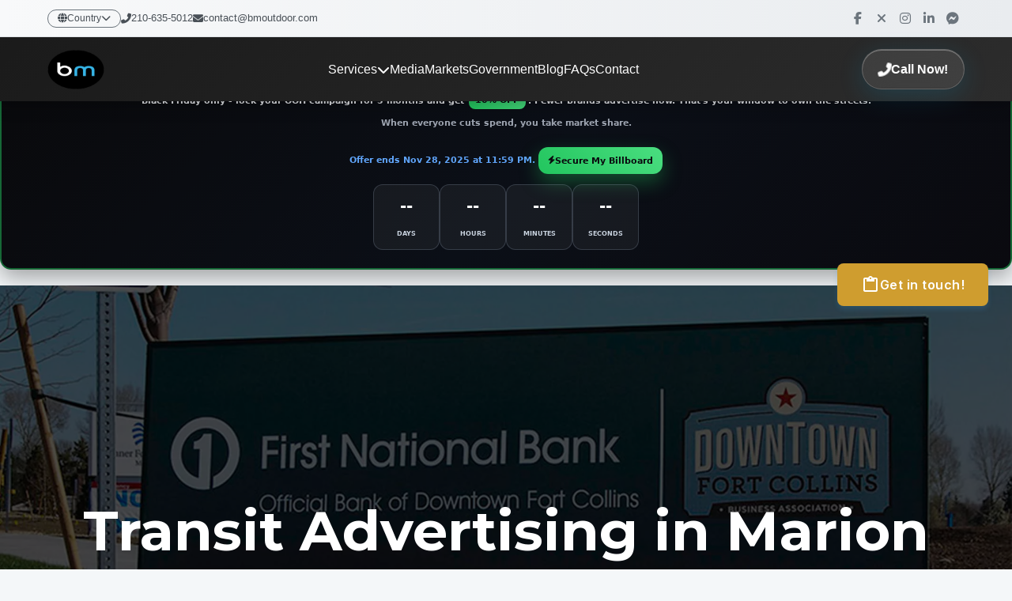

--- FILE ---
content_type: text/html; charset=UTF-8
request_url: https://bmoutdoor.com/transit-advertising-marion
body_size: 21815
content:
<!DOCTYPE html>
<html lang="en">
<head>
    <meta charset="UTF-8">
    <meta http-equiv="X-UA-Compatible" content="IE=edge">
    <meta name="viewport" content="width=device-width, initial-scale=1.0">
    <meta name="author" content="BM Outdoor">
    <title>Transit Advertising in Marion, IN | BM Outdoor</title>
    <meta name="description" content="Outdoor transit shelter advertisements are one of the best mediums of advertising when it comes to targeting the local consumer. The number of potential customers the transit shelter advertising reaches is huge in Marion and the cost of advertising is very low.">
    <meta name="keywords" content="billboard, bulletin, out-of-home media, advertising, how much does a billboard cost, how much is a billboard, advertisement, advertising agency, digital advertising, billboard advertising, programmatic advertising, bus advertising, advertising campaign, transit shelter advertising, digital billboard advertising, marketing, digital panels, bulletin board, outdoor advertising">
    <meta name="geo.placename" content="BM Outdoor">
    <meta name="geo.position" content="29.611315, -98.491246">
    <meta name="geo.region" content="San Antonio, Texas">
    <link rel="shortcut icon" href="images/favicon.png">
    <link rel="apple-touch-icon" href="images/apple-touch-icon-57x57.png">
    <link rel="apple-touch-icon" sizes="72x72" href="images/apple-touch-icon-72x72.png">
    <link rel="apple-touch-icon" sizes="114x114" href="images/apple-touch-icon-114x114.png">
    <link rel="stylesheet" href="build/css/app.css">
    <script defer src='https://www.google.com/recaptcha/api.js?hl=en'></script>
    <link rel="preload" href="build/css/app.css" as="styles">
    <link rel="preconnect" href="https://www.gstatic.com/">
    <!-- Google Tag Manager -->
    <script>(function(w,d,s,l,i){w[l]=w[l]||[];w[l].push({'gtm.start':
    new Date().getTime(),event:'gtm.js'});var f=d.getElementsByTagName(s)[0],
    j=d.createElement(s),dl=l!='dataLayer'?'&l='+l:'';j.async=true;j.src=
    'https://www.googletagmanager.com/gtm.js?id='+i+dl;f.parentNode.insertBefore(j,f);
    })(window,document,'script','dataLayer','GTM-5ZQKM82');</script>
    <!-- End Google Tag Manager -->
</head>
<body>
    <!-- Google Tag Manager (noscript) -->
    <noscript><iframe src="https://www.googletagmanager.com/ns.html?id=GTM-5ZQKM82"
    height="0" width="0" style="display:none;visibility:hidden"></iframe></noscript>
    <!-- End Google Tag Manager (noscript) -->
    <header>
        
        
        <script>window.pipedriveLeadboosterConfig = {base: 'leadbooster-chat.pipedrive.com',companyId: 10042524,playbookUuid: '3636e32e-3d72-452f-902b-57f3e1b659f7',version: 2};(function () {var w = window;if (w.LeadBooster) {console.warn('LeadBooster already exists');} else {w.LeadBooster = {q: [],on: function (n, h) {this.q.push({ t: 'o', n: n, h: h });},trigger: function (n) {this.q.push({ t: 't', n: n });},};}})();</script><script src="https://leadbooster-chat.pipedrive.com/assets/loader.js" async></script>
        
        
 <!DOCTYPE html>
<html lang="en">
<head>
  <meta charset="UTF-8">
  <meta name="viewport" content="width=device-width, initial-scale=1.0">
  
  <!-- Font Awesome para iconos -->
  <link rel="stylesheet" href="https://cdnjs.cloudflare.com/ajax/libs/font-awesome/6.4.0/css/all.min.css">
  <link rel="shortcut icon" href="https://bmoutdoor.com/images/logobmnew2.png">
  <style>
    /* Reset y configuración base */
    .bm-navbar * {
      margin: 0;
      padding: 0;
      box-sizing: border-box;
    }
    
    .bm-navbar {
      font-family: 'Segoe UI', Tahoma, Geneva, Verdana, sans-serif;
      line-height: 1.6;
    }
    
    /* Navbar principal - Fijo */
    .bm-navbar-wrapper {
      position: fixed;
      top: 0;
      left: 0;
      right: 0;
      z-index: 9999;
      background: linear-gradient(135deg, #1a1a1a 0%, #2c2c2c 100%);
      box-shadow: 0 4px 20px rgba(0, 0, 0, 0.3);
      backdrop-filter: blur(10px);
    }
    
    /* Prebar superior */
    .bm-prebar {
      background: linear-gradient(90deg, #f8f9fa 0%, #e9ecef 100%);
      padding: 8px 0;
      font-size: 13px;
      border-bottom: 1px solid #dee2e6;
    }
    
    .bm-prebar-content {
      max-width: 1200px;
      margin: 0 auto;
      padding: 0 20px;
      display: flex;
      justify-content: space-between;
      align-items: center;
      flex-wrap: wrap;
    }
    
    .bm-prebar-left {
      display: flex;
      align-items: center;
      gap: 20px;
      flex-wrap: wrap;
    }
    
    .bm-country-selector {
      position: relative;
    }
    
    .bm-country-btn {
      background: none;
      border: 1px solid #6c757d;
      padding: 4px 12px;
      border-radius: 20px;
      color: #495057;
      cursor: pointer;
      font-size: 12px;
      transition: all 0.3s ease;
      display: flex;
      align-items: center;
      gap: 5px;
    }
    
    .bm-country-btn:hover {
      background: #007bff;
      color: white;
      border-color: #007bff;
    }
    
    .bm-country-dropdown {
      position: absolute;
      top: 100%;
      left: 0;
      background: white;
      border: 1px solid #dee2e6;
      border-radius: 8px;
      box-shadow: 0 4px 20px rgba(0, 0, 0, 0.1);
      display: none;
      min-width: 180px;
      z-index: 1000;
    }
    
    .bm-country-dropdown.active {
      display: block;
    }
    
    .bm-country-dropdown a {
      display: block;
      padding: 8px 15px;
      color: #495057;
      text-decoration: none;
      transition: background 0.2s ease;
    }
    
    .bm-country-dropdown a:hover {
      background: #f8f9fa;
    }
    
    .bm-contact-info {
      display: flex;
      gap: 20px;
      align-items: center;
    }
    
    .bm-contact-info a {
      color: #495057;
      text-decoration: none;
      display: flex;
      align-items: center;
      gap: 5px;
      transition: color 0.3s ease;
    }
    
    .bm-contact-info a:hover {
      color: #007bff;
    }
    
    .bm-social-icons {
      display: flex;
      gap: 10px;
      align-items: center;
    }
    
    .bm-social-icons a {
      color: #6c757d;
      font-size: 16px;
      transition: all 0.3s ease;
      width: 30px;
      height: 30px;
      display: flex;
      align-items: center;
      justify-content: center;
      border-radius: 50%;
    }
    
    .bm-social-icons a:hover {
      color: white;
      transform: translateY(-2px);
    }
    
    .bm-social-icons a.facebook:hover { background: #1877f2; }
    .bm-social-icons a.twitter:hover { background: #000; }
    .bm-social-icons a.instagram:hover { background: linear-gradient(45deg, #405de6, #5851db, #833ab4, #c13584, #e1306c, #fd1d1d); }
    .bm-social-icons a.linkedin:hover { background: #0077b5; }
    .bm-social-icons a.messenger:hover { background: #0084ff; }
    
    /* Navbar principal */
    .bm-main-nav {
      padding: 15px 0;
    }
    
    .bm-nav-content {
      max-width: 1200px;
      margin: 0 auto;
      padding: 0 20px;
      display: flex;
      align-items: center;
      justify-content: space-between;
    }
    
    .bm-logo {
      display: flex;
      align-items: center;
      gap: 10px;
    }
    
    .bm-logo img {
      height: 50px;
      transition: transform 0.3s ease;
    }
    
    .bm-logo:hover img {
      transform: scale(1.05);
    }
    
    .bm-nav-menu {
      display: flex;
      list-style: none;
      gap: 30px;
      align-items: center;
    }
    
    .bm-nav-item {
      position: relative;
    }
    
    .bm-nav-link {
      color: #ffffff;
      text-decoration: none;
      font-weight: 500;
      padding: 10px 0;
      transition: all 0.3s ease;
      position: relative;
      display: flex;
      align-items: center;
      gap: 5px;
    }
    
    .bm-nav-link::after {
      content: '';
      position: absolute;
      bottom: -5px;
      left: 0;
      width: 0;
      height: 2px;
      background: linear-gradient(90deg, #00bfff, #0080ff);
      transition: width 0.3s ease;
    }
    
    .bm-nav-link:hover {
      color: #00bfff;
      text-decoration: none;
    }
    
    .bm-nav-link:hover::after {
      width: 100%;
    }
    
    /* Dropdown menus */
    .bm-dropdown {
      position: absolute;
      top: 100%;
      left: 0;
      background: white;
      border-radius: 12px;
      box-shadow: 0 10px 40px rgba(0, 0, 0, 0.2);
      padding: 15px 0;
      min-width: 220px;
      opacity: 0;
      visibility: hidden;
      transform: translateY(-10px);
      transition: all 0.3s ease;
      z-index: 1000;
    }
    
    .bm-nav-item:hover .bm-dropdown {
      opacity: 1;
      visibility: visible;
      transform: translateY(0);
    }
    
    .bm-dropdown a {
      display: block;
      padding: 12px 20px;
      color: #333;
      text-decoration: none;
      transition: all 0.2s ease;
      position: relative;
    }
    
    .bm-dropdown a:hover {
      background: linear-gradient(90deg, #f8f9fa, #e9ecef);
      color: #007bff;
      padding-left: 25px;
    }
    
    /* Botón Call Now - Efecto Liquid Glass */
    .bm-call-btn {
      position: relative;
      background: rgba(255, 255, 255, 0.1);
      backdrop-filter: blur(20px);
      -webkit-backdrop-filter: blur(20px);
      border: 1px solid rgba(255, 255, 255, 0.2);
      color: white;
      padding: 12px 20px;
      border-radius: 25px;
      text-decoration: none;
      font-weight: bold;
      display: flex;
      align-items: center;
      gap: 8px;
      transition: all 0.4s cubic-bezier(0.4, 0, 0.2, 1);
      box-shadow: 
        0 8px 32px rgba(0, 191, 255, 0.15),
        inset 0 1px 0 rgba(255, 255, 255, 0.3),
        inset 0 -1px 0 rgba(0, 0, 0, 0.1);
      overflow: hidden;
    }
    
    .bm-call-btn:hover {
      transform: translateY(-2px);
      box-shadow: 0 6px 20px rgba(0, 191, 255, 0.4);
      text-decoration: none;
      color: white;
    }
    
    .bm-call-btn i {
      animation: pulse 2s infinite;
    }
    
    @keyframes pulse {
      0% { transform: scale(1); }
      50% { transform: scale(1.1); }
      100% { transform: scale(1); }
    }
    
    /* Mobile menu toggle */
    .bm-mobile-toggle {
      display: none;
      background: none;
      border: none;
      color: white;
      font-size: 24px;
      cursor: pointer;
      padding: 10px;
      z-index: 10001;
      position: relative;
    }
    
    /* Asegurar que el icono X se vea correctamente */
    .bm-mobile-toggle i {
      display: block;
      width: 24px;
      height: 24px;
      line-height: 24px;
      text-align: center;
    }
    
    /* Responsive Design */
    @media (max-width: 1024px) {
      .bm-nav-menu {
        gap: 20px;
      }
    }
    
    @media (max-width: 768px) {
      /* OCULTAR SOLO EL PREBAR EN MÓVIL */
      .bm-prebar {
        display: none !important;
      }
      
      .bm-mobile-toggle {
        display: block;
      }
      
      .bm-nav-menu {
        position: absolute;
        top: 100%;
        left: 0;
        right: 0;
        background: linear-gradient(135deg, #1a1a1a 0%, #2c2c2c 100%);
        flex-direction: column;
        padding: 20px;
        gap: 0;
        transform: translateY(-100%);
        opacity: 0;
        visibility: hidden;
        transition: all 0.3s ease;
        z-index: 10000;
      }
      
      .bm-nav-menu.active {
        transform: translateY(0);
        opacity: 1;
        visibility: visible;
      }
      
      .bm-nav-item {
        width: 100%;
        text-align: center;
        border-bottom: 1px solid #333;
        padding: 15px 0;
      }
      
      .bm-nav-item:last-child {
        border-bottom: none;
      }
      
      .bm-dropdown {
        position: static;
        background: rgba(255, 255, 255, 0.1);
        box-shadow: none;
        border-radius: 8px;
        margin-top: 10px;
        opacity: 1;
        visibility: visible;
        transform: none;
        display: none;
      }
      
      .bm-nav-item.active .bm-dropdown {
        display: block;
      }
      
      .bm-dropdown a {
        color: #ccc;
        padding: 10px 15px;
      }
      
      .bm-dropdown a:hover {
        background: rgba(255, 255, 255, 0.1);
        color: #00bfff;
        padding-left: 15px;
      }
      
      .bm-call-btn {
        margin-top: 20px;
        align-self: center;
      }
      
      /* Ajuste del body - solo se oculta el prebar, el navbar sigue visible */
      body {
        padding-top: 80px !important;
      }
    }
    
    @media (max-width: 480px) {
      .bm-contact-info {
        flex-direction: column;
        gap: 10px;
      }
      
      .bm-social-icons {
        margin-top: 10px;
      }
    }
    
    /* Espacio para el navbar fijo - Desktop */
    body {
      padding-top: 140px;
    }
    
    /* Clases de visibilidad responsive */
    .bm-desktop-only {
      display: flex;
    }
    
    .bm-mobile-only {
      display: none;
    }
    
    @media (max-width: 768px) {
      .bm-desktop-only {
        display: none !important;
      }
      
      .bm-mobile-only {
        display: block;
      }
    }
  </style>
</head>
<body>
  <div class="bm-navbar">
    <!-- Navbar wrapper fijo -->
    <div class="bm-navbar-wrapper">
      
      <!-- Prebar superior - SE OCULTA EN MÓVIL -->
      <div class="bm-prebar">
        <div class="bm-prebar-content">
          <div class="bm-prebar-left">
            <!-- Selector de país -->
            <div class="bm-country-selector">
              <button class="bm-country-btn" onclick="toggleCountryDropdown()">
                <i class="fas fa-globe"></i>
                Country
                <i class="fas fa-chevron-down"></i>
              </button>
              <div class="bm-country-dropdown" id="countryDropdown">
                <a href="https://bmoutdoor.com/">USA</a>
                <a href="https://ca.bmoutdoor.com/">Canada</a>
                <a href="https://bmoutdoor.com/latam-en">Latam</a>
                <a href="https://bmoutdoor.com/LA/">LATAM (ES)</a>
                <a href="https://bmoutdoor.com/LA/Mexico/">Mexico</a>
                <a href="https://bmoutdoor.com/LA/Costa-Rica/">Costa Rica</a>
                <a href="https://bmoutdoor.com/LA/El-Salvador/">El Salvador</a>
                <a href="https://bmoutdoor.com/LA/Honduras/">Honduras</a>
                <a href="https://bmoutdoor.com/LA/Nicaragua/">Nicaragua</a>
                <a href="https://bmoutdoor.com/LA/Panama/">Panama</a>
                <a href="https://bmoutdoor.com/LA/Argentina/">Argentina</a>
                <a href="https://bmoutdoor.com/LA/Brazil/">Brazil</a>
                <a href="https://bmoutdoor.com/LA/Chile/">Chile</a>
                <a href="https://bmoutdoor.com/LA/Colombia/">Colombia</a>
                <a href="https://bmoutdoor.com/LA/Ecuador/">Ecuador</a>
                <a href="https://bmoutdoor.com/LA/Paraguay/">Paraguay</a>
                <a href="https://bmoutdoor.com/LA/Peru/">Peru</a>
                <a href="https://bmoutdoor.com/LA/Uruguay/">Uruguay</a>
                <a href="https://bmoutdoor.com/LA/Dominican-Republic/">Dominican Republic</a>
              </div>
            </div>
            
            <!-- Información de contacto -->
            <div class="bm-contact-info">
              <a href="tel:+12106355012">
                <i class="fas fa-phone-alt"></i>
                210-635-5012
              </a>
              <a href="mailto:contact@bmoutdoor.com">
                <i class="fas fa-envelope"></i>
                contact@bmoutdoor.com
              </a>
            </div>
          </div>
          
          <!-- Redes sociales -->
          <div class="bm-social-icons">
            <a href="https://www.facebook.com/BMOutdoorMedia/" target="_blank" title="Facebook" class="facebook">
              <i class="fab fa-facebook-f"></i>
            </a>
            <a href="https://twitter.com/bmoutdoormedia" target="_blank" title="X (Twitter)" class="twitter">
              <i class="fas fa-times"></i>
            </a>
            <a href="https://www.instagram.com/bmoutdoormedia/" target="_blank" title="Instagram" class="instagram">
              <i class="fab fa-instagram"></i>
            </a>
            <a href="https://www.linkedin.com/company/24977946/admin/" target="_blank" title="LinkedIn" class="linkedin">
              <i class="fab fa-linkedin-in"></i>
            </a>
            <a href="https://m.me/BMOutdoorMedia" target="_blank" title="Messenger" class="messenger">
              <i class="fab fa-facebook-messenger"></i>
            </a>
          </div>
        </div>
      </div>
      
      <!-- Navbar principal -->
      <nav class="bm-main-nav">
        <div class="bm-nav-content">
          <!-- Logo -->
          <a href="https://bmoutdoor.com/" class="bm-logo">
            <img src="https://bmoutdoor.com/images/logobmnew2.png" alt="BM Outdoor Media Logo">
          </a>
          
          <!-- Mobile toggle -->
          <button class="bm-mobile-toggle" onclick="toggleMobileMenu()" id="mobileToggle">
            <i class="fas fa-bars"></i>
          </button>
          
          <!-- Menu de navegación -->
          <ul class="bm-nav-menu" id="navMenu">
            <!-- Services -->
            <li class="bm-nav-item">
              <a href="#" class="bm-nav-link" onclick="toggleDropdown(this)">
                Services
                <i class="fas fa-chevron-down"></i>
              </a>
              <div class="bm-dropdown">
                <a href="https://bmoutdoor.com/planning.php">Planning</a>
                <a href="https://bmoutdoor.com/buying.php">Buying</a>
                <a href="https://bmoutdoor.com/printing.php">Printing</a>
              </div>
            </li>
            
            <!-- Media -->
            <li class="bm-nav-item">
              <a href="https://bmoutdoor.com/advertisingmedia.php" class="bm-nav-link">Media</a>
            </li>
            
            <!-- Markets -->
            <li class="bm-nav-item">
              <a href="https://bmoutdoor.com/market.php" class="bm-nav-link">Markets</a>
            </li>
            
            <!-- Government -->
            <li class="bm-nav-item">
              <a href="https://bmoutdoor.com/government.php" class="bm-nav-link">Government</a>
            </li>
            
            <!-- Blog -->
            <li class="bm-nav-item">
              <a href="https://bmoutdoor.com/info" class="bm-nav-link">Blog</a>
            </li>
            
            <!-- FAQs -->
            <li class="bm-nav-item">
              <a href="https://bmoutdoor.com/faqs" class="bm-nav-link">FAQs</a>
            </li>
            
            <!-- Contact -->
            <li class="bm-nav-item">
              <a href="https://bmoutdoor.com/contact" class="bm-nav-link">Contact</a>
            </li>
            
            <!-- Call Now Button (en mobile aparece dentro del menú) -->
            <li class="bm-nav-item bm-mobile-only">
              <a href="tel:+12106355012" class="bm-call-btn">
                <i class="fas fa-phone-alt"></i>
                Call Now!
              </a>
            </li>
          </ul>
          
          <!-- Call Now Button (desktop) -->
          <a href="tel:+12106355012" class="bm-call-btn bm-desktop-only">
            <i class="fas fa-phone-alt"></i>
            Call Now!
          </a>
        </div>
      </nav>
    </div>
  </div>
<!DOCTYPE html>
<html lang="en">
<head>
<meta charset="UTF-8" />
<meta http-equiv="Content-Type" content="text/html; charset=UTF-8" />
<meta name="viewport" content="width=device-width,initial-scale=1" />
<link rel="stylesheet" href="https://cdnjs.cloudflare.com/ajax/libs/font-awesome/6.5.0/css/all.min.css"/>

<style>
.promo-countdown-banner {
  margin: 2rem auto;
  background: linear-gradient(135deg, #09090b 0%, #0b0f17 55%, #0a0a0f 100%);
  color: #fff;
  text-align: center;
  padding: 2rem 1rem 2.25rem;
  border: 2px solid rgba(34,197,94,0.5);
  border-radius: 14px;
  box-shadow: 0 10px 28px rgba(0,0,0,0.35);
  max-width: 1800px;
  font-family: system-ui, -apple-system, Segoe UI, Roboto, Arial, sans-serif;
}
.promo-eyebrow {
  display:inline-flex;align-items:center;gap:.5rem;
  font-weight:800;text-transform:uppercase;
  font-size:.9rem;color:#22c55e;background:rgba(34,197,94,.12);
  border:1px solid rgba(34,197,94,.35);padding:.4rem .8rem;
  border-radius:999px;
}
.promo-title {
  font-size: clamp(1.6rem, 2.8vw, 2.4rem);
  font-weight:900;margin:.8rem 0 .4rem;
  text-shadow: 0 2px 18px rgba(34,197,94,.25);
}
.promo-countdown-message {
  font-size:1.05rem;font-weight:600;margin:1rem 0 1.2rem;color:#e5e7eb;
}
.promo-discount-highlight {
  background: linear-gradient(45deg, #22c55e, #4ade80);
  padding:.35rem .8rem;border-radius:8px;font-weight:900;
  color:#0a0a0f;display:inline-block;margin:0 .25rem;
}
.promo-extension-notice { font-weight:700;margin:.9rem 0 .9rem;color:#9ca3af; }
.promo-countdown-numbers {
  display:flex;justify-content:center;gap:.9rem;flex-wrap:wrap;margin-top:1.35rem;
}
.promo-countdown-item {
  background:rgba(255,255,255,0.05);border:1px solid rgba(148,163,184,0.25);
  border-radius:12px;padding:1rem 1.1rem;min-width:84px;
}
.promo-countdown-number { display:block;font-size:2rem;font-weight:900;margin-bottom:.4rem; }
.promo-countdown-label { font-size:.75rem;font-weight:800;text-transform:uppercase;color:#cbd5e1; }
.promo-cta {
  display:inline-flex;align-items:center;gap:.6rem;
  margin-top:1.4rem;padding:.9rem 1.2rem;
  background:linear-gradient(45deg,#22c55e,#4ade80);
  color:#0a0a0f;border:none;border-radius:12px;
  font-weight:900;text-decoration:none;box-shadow:0 10px 24px rgba(34,197,94,.35);
}
.promo-cta:hover{transform:translateY(-2px);}
</style>
</head>
<body>

<div id="promo-countdown-banner" class="promo-countdown-banner">
  <div class="promo-eyebrow"><i class="fa-solid fa-tags" aria-hidden="true"></i> Black Friday 2025</div>

  <h3 class="promo-title">Buy Attention While It's Cheap</h3>

  <div class="promo-countdown-message">
    Black Friday only - lock your <strong>OOH campaign</strong> for 3 months and get
    <span class="promo-discount-highlight">10% OFF</span>.
    Fewer brands advertise now. That's your window to own the streets.
    <div class="promo-extension-notice">
      When everyone cuts spend, you take market share.
    </div>
    <span style="color:#60a5fa;font-weight:800;">
      Offer ends Nov 28, 2025 at 11:59 PM.
    </span>

    <a class="promo-cta" href="https://bmoutdoor.com/contact">
      <i class="fa-solid fa-bolt" aria-hidden="true"></i> Secure My Billboard
    </a>
  </div>

  <div class="promo-countdown-numbers" id="promo-countdown-container">
    <div class="promo-countdown-item" aria-label="days left">
      <span id="promo-countdown-days" class="promo-countdown-number">--</span>
      <span class="promo-countdown-label">Days</span>
    </div>
    <div class="promo-countdown-item" aria-label="hours left">
      <span id="promo-countdown-hours" class="promo-countdown-number">--</span>
      <span class="promo-countdown-label">Hours</span>
    </div>
    <div class="promo-countdown-item" aria-label="minutes left">
      <span id="promo-countdown-mins" class="promo-countdown-number">--</span>
      <span class="promo-countdown-label">Minutes</span>
    </div>
    <div class="promo-countdown-item" aria-label="seconds left">
      <span id="promo-countdown-secs" class="promo-countdown-number">--</span>
      <span class="promo-countdown-label">Seconds</span>
    </div>
  </div>
</div>

<script>
const target = new Date(2025, 10, 28, 23, 59, 0).getTime(); // Nov=10
const daysEl = document.getElementById("promo-countdown-days");
const hoursEl = document.getElementById("promo-countdown-hours");
const minsEl = document.getElementById("promo-countdown-mins");
const secsEl = document.getElementById("promo-countdown-secs");

function pad(n){ return n.toString().padStart(2,"0"); }

function updateCountdown(){
  const now = Date.now();
  const diff = target - now;
  if(diff <= 0){ clearInterval(interval); return; }
  const d = Math.floor(diff / 86400000);
  const h = Math.floor((diff % 86400000) / 3600000);
  const m = Math.floor((diff % 3600000) / 60000);
  const s = Math.floor((diff % 60000) / 1000);
  daysEl.textContent = d;
  hoursEl.textContent = pad(h);
  minsEl.textContent = pad(m);
  secsEl.textContent = pad(s);
}
updateCountdown();
const interval = setInterval(updateCountdown, 1000);
</script>
</body>
</html>
 <!DOCTYPE html>
<html lang="en">
<head>
    <meta charset="UTF-8">
    <meta name="viewport" content="width=device-width, initial-scale=1.0">
    <style>
/* Estilos generales y reset */
body {
    margin: 0;
    padding: 0;
    font-family: 'Segoe UI', Arial, sans-serif;
    overflow-x: hidden;
    background-color: #f5f5f5;
}

/* Estilo del botón flotante con icono de cotización */
.floating-button {
    position: fixed;
    right: 30px;
    top: 50%;
    transform: translateY(-50%);
    padding: 15px 30px;
    background-color: #cf9d2f;
    color: white;
    border: none;
    border-radius: 8px;
    cursor: pointer;
    z-index: 1000;
    transition: all 0.4s cubic-bezier(0.4, 0, 0.2, 1);
    box-shadow: 0 4px 6px rgba(52, 152, 219, 0.2);
    font-weight: 600;
    letter-spacing: 0.5px;
    display: flex;
    align-items: center;
    justify-content: center;
    gap: 10px;
}

.floating-button svg {
    width: 24px;
    height: 24px;
    fill: white;
    transition: transform 0.3s ease;
}

.floating-button:hover {
    background-color: #967222;
    transform: translateY(-50%) scale(1.05);
    box-shadow: 0 6px 12px rgba(52, 152, 219, 0.3);
}

.floating-button:hover svg {
    transform: rotate(15deg);
}

.floating-button:active {
    transform: translateY(-50%) scale(0.95);
    background-color: #2574a9;
}

.floating-button:active svg {
    transform: rotate(-15deg) scale(0.9);
}

/* Contenedor del formulario con márgenes ajustados */
.form-overlay {
    position: fixed;
    top: 0;
    right: -100%;
    width: 50%;
    height: 100%;
    background-color: white;
    box-shadow: -8px 0 20px rgba(0,0,0,0.15);
    transition: all 0.6s cubic-bezier(0.4, 0, 0.2, 1);
    z-index: 999;
    overflow-y: auto;
    padding: 40px 30px;
    margin: 120px 0;
}

.form-overlay.active {
    right: 0;
}

/* Botón de cerrar mejorado */
.close-button {
    position: absolute;
    top: 20px;
    right: 20px;
    background: #e74c3c;
    color: white;
    border: none;
    padding: 10px 20px;
    border-radius: 6px;
    cursor: pointer;
    transition: all 0.3s cubic-bezier(0.4, 0, 0.2, 1);
    font-weight: 600;
    box-shadow: 0 2px 4px rgba(231, 76, 60, 0.2);
}

.close-button:hover {
    background: #c0392b;
    transform: scale(1.05);
    box-shadow: 0 4px 8px rgba(231, 76, 60, 0.3);
}

.close-button:active {
    transform: scale(0.95);
}

/* Fondo oscuro mejorado */
.overlay-background {
    position: fixed;
    top: 0;
    left: 0;
    width: 100%;
    height: 100%;
    background-color: rgba(0,0,0,0.6);
    opacity: 0;
    visibility: hidden;
    transition: all 0.5s cubic-bezier(0.4, 0, 0.2, 1);
    z-index: 998;
    backdrop-filter: blur(3px);
}

.overlay-background.active {
    opacity: 1;
    visibility: visible;
}

/* Animaciones mejoradas */
@keyframes slideIn {
    from {
        opacity: 0;
        transform: translateX(100px);
    }
    to {
        opacity: 1;
        transform: translateX(0);
    }
}

@keyframes fadeIn {
    from {
        opacity: 0;
    }
    to {
        opacity: 1;
    }
}

.form-container {
    animation: slideIn 0.7s cubic-bezier(0.4, 0, 0.2, 1) forwards;
    padding: 30px;
    margin: 40px 0;
}

.form-container input,
.form-container textarea,
.form-container select {
    margin: 10px 0;
    padding: 12px;
    border: 1px solid #ddd;
    border-radius: 6px;
    transition: all 0.3s ease;
}

.form-container input:focus,
.form-container textarea:focus,
.form-container select:focus {
    border-color: #3498db;
    box-shadow: 0 0 0 2px rgba(52, 152, 219, 0.2);
    outline: none;
}

/* Diseño responsive para móviles */
@media (max-width: 768px) {
    .floating-button {
        right: 10px;
        padding: 12px 20px;
        font-size: 14px;
    }

    .floating-button svg {
        width: 20px;
        height: 20px;
    }

    .form-overlay {
        width: 100%;
        padding: 30px 20px;
    }

    .close-button {
        padding: 8px 16px;
        font-size: 14px;
    }

    .form-container {
        padding: 50px;
    }

    .form-container input,
    .form-container textarea,
    .form-container select {
        padding: 10px;
        font-size: 14px;
    }
}

.floating-button.hidden {
    display: none;
}
    </style>
</head>
<body>
    <!-- Botón flotante -->
   <button class="floating-button">
   <svg xmlns="http://www.w3.org/2000/svg" viewBox="0 0 24 24">
        <path d="M19 3h-4.18C14.4 1.84 13.3 1 12 1c-1.3 0-2.4.84-2.82 2H5c-1.1 0-2 .9-2 2v14c0 1.1.9 2 2 2h14c1.1 0 2-.9 2-2V5c0-1.1-.9-2-2-2zm-7 0c.55 0 1 .45 1 1s-.45 1-1 1-1-.45-1-1 .45-1 1-1zm7 16H5V5h2v3h10V5h2v14z"/>
    </svg>
    Get in touch!
</button>

    <!-- Fondo oscuro -->
    <div class="overlay-background" onclick="toggleForm()"></div>

    <!-- Contenedor del formulario -->
    <div class="form-overlay">
        <button class="close-button" onclick="toggleForm()">✕</button>
        <div class="form-container">
           <div class="pipedriveWebForms" data-pd-webforms="https://webforms.pipedrive.com/f/6aXx9wKWVcknlNlszqgI4gV8rqLRrzlsGhSURFWgDgIAojujKwHIWwUMj4PXCuAFPR"><script src="https://webforms.pipedrive.com/f/loader"></script></div>

    <script>
        // Función para mostrar/ocultar el formulario
        function toggleForm() {
            const formOverlay = document.querySelector('.form-overlay');
            const background = document.querySelector('.overlay-background');
            const body = document.body;

            formOverlay.classList.toggle('active');
            background.classList.toggle('active');

            // Si el formulario se está abriendo, cargar el script de Pipedrive
            if(formOverlay.classList.contains('active')) {
                if(!document.querySelector('script[src*="pipedrive"]')) {
                    const script = document.createElement('script');
                    script.src = 'https://webforms.pipedrive.com/f/loader';
                    script.async = true;
                    document.body.appendChild(script);
                }
                body.style.overflow = 'hidden'; // Previene el scroll del body
            } else {
                body.style.overflow = 'auto'; // Restaura el scroll del body
            }
        }

        // Cerrar el formulario con la tecla ESC
        document.addEventListener('keydown', function(event) {
            if (event.key === 'Escape') {
                const formOverlay = document.querySelector('.form-overlay');
                if(formOverlay.classList.contains('active')) {
                    toggleForm();
                }
            }
        });
        
        
        
        const floatingButton = document.querySelector('.floating-button');
    const formOverlay = document.querySelector('.form-overlay');
    const closeButton = document.querySelector('.close-button');
    const overlayBackground = document.querySelector('.overlay-background');

    // Función para abrir el contenedor y ocultar el botón
    function openForm() {
        formOverlay.classList.add('active');
        overlayBackground.classList.add('active');
        floatingButton.classList.add('hidden'); // Oculta el botón
    }

    // Función para cerrar el contenedor y mostrar el botón
    function closeForm() {
        formOverlay.classList.remove('active');
        overlayBackground.classList.remove('active');
        floatingButton.classList.remove('hidden'); // Muestra el botón
    }

    // Evento para abrir el formulario
    floatingButton.addEventListener('click', openForm);

    // Evento para cerrar el formulario
    closeButton.addEventListener('click', closeForm);
    </script>
</body>
</html>  <script>
    // Toggle country dropdown
    function toggleCountryDropdown() {
      const dropdown = document.getElementById('countryDropdown');
      dropdown.classList.toggle('active');
    }
    
    // Toggle mobile menu - MEJORADO
    function toggleMobileMenu() {
      const menu = document.getElementById('navMenu');
      const toggle = document.getElementById('mobileToggle');
      const icon = toggle.querySelector('i');
      
      menu.classList.toggle('active');
      
      // Cambiar icono con mejor manejo
      if (menu.classList.contains('active')) {
        icon.className = 'fas fa-times';
      } else {
        icon.className = 'fas fa-bars';
      }
    }
    
    // Toggle dropdown in mobile
    function toggleDropdown(element) {
      if (window.innerWidth <= 768) {
        const parent = element.parentElement;
        parent.classList.toggle('active');
      }
    }
    
    // Close dropdowns when clicking outside
    document.addEventListener('click', function(event) {
      // Close country dropdown
      const countrySelector = document.querySelector('.bm-country-selector');
      const countryDropdown = document.getElementById('countryDropdown');
      
      if (countrySelector && !countrySelector.contains(event.target)) {
        countryDropdown.classList.remove('active');
      }
      
      // Close mobile menu when clicking outside
      const navMenu = document.getElementById('navMenu');
      const mobileToggle = document.getElementById('mobileToggle');
      const navbar = document.querySelector('.bm-navbar-wrapper');
      
      if (!navbar.contains(event.target) && navMenu.classList.contains('active')) {
        navMenu.classList.remove('active');
        const icon = mobileToggle.querySelector('i');
        icon.className = 'fas fa-bars';
      }
    });
    
    // Smooth scroll behavior for anchor links
    document.querySelectorAll('a[href^="#"]').forEach(anchor => {
      anchor.addEventListener('click', function (e) {
        e.preventDefault();
        const target = document.querySelector(this.getAttribute('href'));
        if (target) {
          target.scrollIntoView({
            behavior: 'smooth',
            block: 'start'
          });
        }
      });
    });
    
    // Cerrar menú móvil al hacer clic en un enlace
    document.querySelectorAll('.bm-nav-menu a').forEach(link => {
      link.addEventListener('click', function() {
        if (window.innerWidth <= 768) {
          const menu = document.getElementById('navMenu');
          const toggle = document.getElementById('mobileToggle');
          const icon = toggle.querySelector('i');
          
          // Solo cerrar si no es un dropdown toggle
          if (!this.getAttribute('onclick') || !this.getAttribute('onclick').includes('toggleDropdown')) {
            menu.classList.remove('active');
            icon.className = 'fas fa-bars';
          }
        }
      });
    });
  </script>
</body>
</html>

 <!-- Navbar -->
    </header>

    <section class="bg-header" style="background-image:url('img/marion/transit-sit-marion-indiana-1920-x-1100-header.webp')">
        <div class="overlay"></div>
        <div class="container head">
            <div class="header">
                <h1 class="title">Transit Advertising in Marion</h1>
                <span class="desc">Reach Your Market with Transit Ads</span>
            </div>
        </div>
    </section>

    <div class="container section info">
        <main class="main">
            <a class="btn-transparent-blue" href="market.php">< View other markets</a>
            <h2 class="title">Transit Ads in Marion</h2>
            <p>Outdoor <a  href="https://bmoutdoor.com/transitshelter.php">transit shelter</a> advertising are one of the best mediums of advertising when it comes to targeting the local <a  href="https://bmoutdoor.com/expectations.php">consumer</a>. The number of potential customers the transit shelter ads reaches is huge in Marion and the cost of advertising is very low. This form of <a  href="https://bmoutdoor.com/benefits.php">outdoor advertising</a> ends up being very cost effective than many other forms of outdoor advertising in Marion. Bus commuters are not the only ones of your potential audience who will be exposed to your outdoor campaign. High quality displays showcase your business and for a low cost you can build rapid <a href="https://bmoutdoor.com/ThePsychologicalimpact.php">consumer awareness</a> in Marion. Engage your audience while they wait for the <a href="https://bmoutdoor.com/bus.php">bus</a>. Want to know more about Transit Shelter advertising? <a href="https://bmoutdoor.com/blog.php">Visit our Blog.</a></p>
            <a href="https://bmoutdoor.com/marion-county.php" class="btn-transparent-dark-lg">Other Media in Marion</a>
            
 <!--IMÁGENES DE MEDIOS-->
<div class="images-carousel">
    <div class="container">
        <div class="row">
                        <div class="col-12 col-lg-6"><img src="img/madison-wi/madison-vacation-billboard-advertising.webp" alt="Marion vacation billboard advertising" class="img-fluid bm-larger-img"></div>
            <div class="col-12 col-lg-6"><img src="img/madison-wi/madison-baby-bus.webp" alt="Marion baby bus advertising" class="img-fluid bm-larger-img"></div>
        </div>
        <div class="row mt-4">
            <div class="col-12 col-lg-6"><img src="img/madison-wi/madison-soccer-digital-billboard.webp" alt="Marion soccer digital billboard" class="img-fluid bm-larger-img"></div>
            <div class="col-12 col-lg-6"><img src="img/madison-wi/madison-food-transit.webp" alt="Marion food transit advertising" class="img-fluid bm-larger-img"></div>
        </div>
        <div class="row">
            <div class="col-12 text-center mt-3 bm-image-disclaimer">
                <p>These images are representative examples. Please consult with our advertising specialists to confirm media availability in your area.</p>
            </div>
        </div>
    </div>
</div>

<div class="container ooh-variation bm-faq-container">
    <div id="accordion">
        <h2>Outdoor Advertising in Marion</h2>
        <div class="card ads bm-faq-item">
            <div class="card-header" id="headingOne">
                <h5 class="mb-0">
                    <button class="btn bm-question" data-toggle="collapse" data-target="#collapseOne" aria-expanded="true" aria-controls="collapseOne">
                    Billboard Advertising in Marion <i class="fas fa-angle-down"></i>
                    </button>
                </h5>
            </div>
            <div id="collapseOne" class="collapse" aria-labelledby="headingOne" data-parent="#accordion">
                <div class="card-body bm-answer">
                    <p><a href="https://bmoutdoor.com/billboard">Billboard advertising</a> remains very effective today. Their exceptionally <a href="https://bmoutdoor.com/advertisingmedia.php">large sizes</a> and carefully selected <a href="https://bmoutdoor.com/market.php">locations</a> in Marion command immediate attention and give you the opportunity to make powerful statements. Billboard advertising affords heightened visibility due not only to their size, but also because they allow creative customizing through extensions and embellishments. How much does billboard advertising cost? <a href="https://bmoutdoor.com/contact.php">Billboards prices</a> in Marion are affordable and allow you to quickly give your message a great reach at a relatively low cost. The cost depends on a lot of different things that make it an important factor for success. Our prices for <a href="https://bmoutdoor.com/billboard">billboard signs</a> guarantee substantial exposure at lower cost. This makes billboard advertising a great investment. For Marion billboard advertising rates, contact us.</p>
                    <div class="row">
                        <div class="col-12 col-lg-6"><img src="img/madison-wi/madison-coca-cola-billboard-advertising-1000-x-673-1.webp" alt="Marion coca cola billboard advertising" class="img-fluid bm-larger-img"></div>
                        <div class="col-12 col-lg-6"><img src="img/madison-wi/madison-track-billboard-advertising-1000-x-673-2.webp" alt="Marion track billboard advertising" class="img-fluid bm-larger-img"></div>
                    </div>
                    <div class="bm-image-disclaimer text-center mt-3">
                        <p>Images shown are for illustration purposes only. Please contact our consultants to verify current availability in Marion.</p>
                    </div>
                </div>
            </div>
        </div>
        <div class="card ads bm-faq-item">
            <div class="card-header" id="headingTwo">
                <h5 class="mb-0">
                    <button class="btn bm-question" data-toggle="collapse" data-target="#collapseTwo" aria-expanded="true" aria-controls="collapseTwo">
                    Bus Advertising in Marion <i class="fas fa-angle-down"></i>
                    </button>
                </h5>
            </div>
            <div id="collapseTwo" class="collapse" aria-labelledby="headingTwo" data-parent="#accordion">
                <div class="card-body bm-answer">
                    <p><a href="https://bmoutdoor.com/bus.php">Bus advertising</a> remains very effective <a href="https://bmoutdoor.com/advertisingmedia">outdoor media</a>. A bus can travel hundreds of miles in a week in Marion; not just that, but they do this every week of the year! Looking for ways to get your advertising out at low prices? Queens, Kings, Ultra Super Kings, Full Wraps, Headliners, Headlights, Taillights, Fullbacks, Michelangelo's, Interior Car Cards, Window Clings are a great for your outdoor advertising campaign. Advertise your service, product or business on buses or any outdoor media is a great way to have your message seen every day. Bus advertising can get your message in and out of the heaviest trafficked areas of Marion. How much does bus advertising cost? Our <a href="https://bmoutdoor.com/contact.php">prices for bus advertising</a> guarantee substantial exposure at lower cost. Ready to start your bus advertising media campaign?.</p>
                    <div class="row">
                        <div class="col-12 col-lg-6"><img src="img/madison-wi/madison-save-more-bus-1000-x-673-1.webp" alt="Marion save more bus advertising" class="img-fluid bm-larger-img"></div>
                        <div class="col-12 col-lg-6"><img src="img/madison-wi/madison-gym-bus-1000-x-673-2.webp" alt="Marion gym bus advertising" class="img-fluid bm-larger-img"></div>
                    </div>
                    <div class="bm-image-disclaimer text-center mt-3">
                        <p>Images shown are for illustration purposes only. Please contact our consultants to verify current availability in Marion.</p>
                    </div>
                </div>
            </div>
        </div>
        <div class="card ads bm-faq-item">
            <div class="card-header" id="headingThree">
                <h5 class="mb-0">
                    <button class="btn bm-question" data-toggle="collapse" data-target="#collapseThree" aria-expanded="true" aria-controls="collapseThree">
                    Digital Billboard Advertising in Marion <i class="fas fa-angle-down"></i>
                    </button>
                </h5>
            </div>
            <div id="collapseThree" class="collapse" aria-labelledby="headingThree" data-parent="#accordion">
                <div class="card-body bm-answer">
                    <p><a href="https://bmoutdoor.com/digitalbillboard">Digital billboards</a> are the one of the largest form of media advertising available in Marion; they attract millions of consumers who travel in their vehicles every day. Strategically located in Marion, <a href="https://bmoutdoor.com/market">digital billboard signs</a> guarantees substantial exposure at lower cost. How much digital billboard advertising costs?  Format, circulation, demographics, and impressions impact the cost of a digital billboard ad. The flexible purchasing formula of digital billboard space enables you to reach your long-term targets and to maintain your presence at specific moments decided by you. Digital billboards definitely range in price depending on different factors. This makes digital billboard advertising a great investment. Brands are seeing the value in digital billboard media as an effective form of advertising in Marion. If you haven't given digital billboard advertising a look lately, it's time to reconsider how it can help your business.</p>
                    <div class="row">
                        <div class="col-12 col-lg-6"><img src="img/madison-wi/madison-sports-digital-billboard-1000-x-673-1.webp" alt="Marion sports digital billboard advertising" class="img-fluid bm-larger-img"></div>
                        <div class="col-12 col-lg-6"><img src="img/madison-wi/madison-park-digital-billboard-1000-x-673-2.webp" alt="Marion park digital billboard advertising" class="img-fluid bm-larger-img"></div>
                    </div>
                    <div class="bm-image-disclaimer text-center mt-3">
                        <p>Images shown are for illustration purposes only. Please contact our consultants to verify current availability in Marion.</p>
                    </div>
                </div>
            </div>
        </div>
        <div class="card ads bm-faq-item">
            <div class="card-header" id="headingFour">
                <h5 class="mb-0">
                    <button class="btn bm-question" data-toggle="collapse" data-target="#collapseFour" aria-expanded="true" aria-controls="collapseFour">
                    Transit Advertising in Marion <i class="fas fa-angle-down"></i>
                    </button>
                </h5>
            </div>
            <div id="collapseFour" class="collapse" aria-labelledby="headingFour" data-parent="#accordion">
                <div class="card-body bm-answer">
                    <p>Outdoor <a href="https://bmoutdoor.com/transitshelter.php">transit shelter</a> advertisements are one of the best mediums of advertising when it comes to targeting the local consumer. The number of potential customers the transit shelter advertising reaches is huge in Marion and the cost of advertising is very low. This form of outdoor advertising ends up being very cost effective than many other forms of outdoor advertising in Marion. Bus commuters are not the only ones of your potential audience who will be exposed to your outdoor campaign. High quality displays showcase your business and for a low cost you can build rapid consumer awareness in Marion. Engage your audience while they wait for the <a href="https://bmoutdoor.com/bus.php">bus</a>.</p>
                    <div class="row">
                        <div class="col-12 col-lg-6"><img src="img/madison-wi/madison-sheep-transit-1000-x-673-1.webp" alt="Marion sheep transit advertising" class="img-fluid bm-larger-img"></div>
                        <div class="col-12 col-lg-6"><img src="img/madison-wi/madison-check-transit-1000-x-673-2.webp" alt="Marion check transit advertising" class="img-fluid bm-larger-img"></div>
                    </div>
                    <div class="bm-image-disclaimer text-center mt-3">
                        <p>Images shown are for illustration purposes only. Please contact our consultants to verify current availability in Marion.</p>
                    </div>
                </div>
            </div>
        </div>
    </div>
    
    <div class="bm-contact-cta">
        <h3>Ready to Advertise in Marion?</h3>
        <p>Our team is here to help you create an effective outdoor advertising campaign that connects with your target audience in Marion.</p>
        <a href="https://bmoutdoor.com/contact.php" class="bm-cta-button">Contact Us Today</a>
    </div>
    
    <div class="bm-footer">
        <p>BM Outdoor - Your Outdoor Advertising Partner in Marion</p>
    </div>
</div>

<style>
.bm-faq-container {
    max-width: 1200px;
    margin: 50px auto;
    padding: 40px;
    background-color: #ffffff;
    border-radius: 12px;
    box-shadow: 0 8px 30px rgba(0,0,0,0.08);
    font-family: 'Inter', -apple-system, BlinkMacSystemFont, sans-serif;
}

.bm-larger-img {
    width: 100%;
    border-radius: 8px;
    box-shadow: 0 4px 12px rgba(0,0,0,0.1);
    transition: transform 0.3s ease;
}

.bm-larger-img:hover {
    transform: scale(1.02);
}

.bm-image-disclaimer {
    font-style: italic;
    color: #666;
    font-size: 14px;
    margin-top: 15px;
}

.bm-faq-container h2 {
    color: #6b46c1; /* Púrpura */
    margin-bottom: 40px;
    text-align: center;
    font-size: 38px;
    font-weight: 700;
    position: relative;
    padding-bottom: 15px;
}

.bm-faq-container h2:after {
    content: '';
    position: absolute;
    bottom: 0;
    left: 50%;
    transform: translateX(-50%);
    width: 80px;
    height: 4px;
    background-color: #6b46c1; /* Púrpura */
    border-radius: 2px;
}

.bm-faq-item {
    margin-bottom: 25px;
    padding: 30px;
    border-radius: 8px;
    background-color: #f8f9fa;
    transition: all 0.3s ease;
    border-left: 5px solid #6b46c1; /* Púrpura */
}

.bm-faq-item:hover {
    transform: translateY(-3px);
    box-shadow: 0 5px 15px rgba(0,0,0,0.05);
}

.bm-question {
    font-weight: 600;
    color: #6b46c1; /* Púrpura */
    font-size: 22px;
    margin-bottom: 15px;
    display: flex;
    align-items: center;
    text-align: left;
    width: 100%;
    padding: 0;
    background: transparent;
}

.bm-answer {
    color: #333;
    line-height: 1.8;
    font-size: 18px;
}

.bm-answer p {
    margin-bottom: 20px;
}

.bm-answer a {
    color: #6b46c1;
    text-decoration: none;
    font-weight: 500;
    transition: color 0.2s ease;
}

.bm-answer a:hover {
    color: #4a309d;
    text-decoration: underline;
}

.bm-contact-cta {
    background: linear-gradient(135deg, #5533a3, #845ecd); /* Gradiente púrpura más oscuro para mejor contraste */
    color: #ffffff; /* Texto blanco puro para máximo contraste */
    padding: 45px;
    border-radius: 12px;
    text-align: center;
    margin: 50px 0 30px;
    box-shadow: 0 10px 25px rgba(107,70,193,0.15);
}

.bm-contact-cta h3 {
    font-size: 32px;
    margin-bottom: 20px;
    font-weight: 700;
    color: #ffffff;
    text-shadow: 0 1px 2px rgba(0,0,0,0.1); /* Sombra sutil para mejorar legibilidad */
}

.bm-contact-cta p {
    color: #ffffff;
    font-size: 20px;
    max-width: 90%;
    margin: 0 auto 20px;
    line-height: 1.6;
}

.bm-cta-button {
    display: inline-flex;
    align-items: center;
    justify-content: center;
    background-color: #38b2ac; /* Verde azulado */
    color: white;
    padding: 16px 40px;
    border-radius: 50px;
    text-decoration: none;
    font-weight: 600;
    font-size: 18px;
    margin-top: 20px;
    transition: all 0.3s ease;
    box-shadow: 0 5px 15px rgba(56,178,172,0.2);
}

.bm-cta-button:before {
    content: '\f0e0'; /* Icono de email de Font Awesome */
    font-family: 'Font Awesome 5 Free';
    font-weight: 900;
    margin-right: 10px;
}

.bm-cta-button:hover {
    background-color: #319795; /* Verde azulado más oscuro */
    transform: translateY(-3px);
    box-shadow: 0 8px 20px rgba(56,178,172,0.3);
}

.bm-footer {
    text-align: center;
    margin-top: 40px;
    color: #666;
    font-size: 16px;
    padding-top: 20px;
    border-top: 1px solid #eaeaea;
}

@media (max-width: 768px) {
    .bm-faq-container {
        padding: 25px;
    }
    
    .bm-faq-container h2 {
        font-size: 30px;
    }
    
    .bm-question {
        font-size: 20px;
    }
    
    .bm-answer {
        font-size: 16px;
    }
    
    .bm-contact-cta h3 {
        font-size: 26px;
    }
    
    .bm-contact-cta p {
        font-size: 18px;
    }
}
</style>

<div class="bm-faq-container">
    <h2>Outdoor Advertising Pricing in Marion</h2>
    
    <div class="bm-pricing-table-container">
        <table class="bm-pricing-table">
            <thead>
                <tr>
                    <th>Advertising Format</th>
                    <th>Location</th>
                    <th>Price Range</th>
                    <th>Details</th>
                    <th>Notes</th>
                </tr>
            </thead>
            <tbody>
                                <tr>
                    <td class="bm-format"><strong>Large Billboard</strong></td>
                    <td class="bm-location">Marion</td>
                    <td class="bm-price">$1,700 - $30,000</td>
                    <td class="bm-period">per location per 4 week period</td>
                    <td class="bm-notes">Premium visibility in high-traffic areas</td>
                </tr>
                                <tr>
                    <td class="bm-format"><strong>Medium Billboard</strong></td>
                    <td class="bm-location">Marion</td>
                    <td class="bm-price">$1,200 - $3,000</td>
                    <td class="bm-period">per location per 4 week period</td>
                    <td class="bm-notes">Excellent visibility at reasonable rates</td>
                </tr>
                                <tr>
                    <td class="bm-format"><strong>Small Billboard</strong></td>
                    <td class="bm-location">Marion</td>
                    <td class="bm-price">$900 - $1,750</td>
                    <td class="bm-period">per location per 4 week period</td>
                    <td class="bm-notes">Perfect for targeted local campaigns</td>
                </tr>
                                <tr>
                    <td class="bm-format"><strong>Digital Billboard</strong></td>
                    <td class="bm-location">Marion</td>
                    <td class="bm-price">$3,500 - $25,000</td>
                    <td class="bm-period">per location per 4 week period</td>
                    <td class="bm-notes">8 second spot in a loop of 64 seconds, dynamic content</td>
                </tr>
                                <tr>
                    <td class="bm-format"><strong>Wallscape</strong></td>
                    <td class="bm-location">Marion</td>
                    <td class="bm-price">$15,000 - $50,000</td>
                    <td class="bm-period">per location per 4 week period</td>
                    <td class="bm-notes">Dramatic impact in urban environments</td>
                </tr>
                                <tr>
                    <td class="bm-format"><strong>Transit Advertising</strong></td>
                    <td class="bm-location">Marion</td>
                    <td class="bm-price">Starting at $10,000</td>
                    <td class="bm-period">per campaign for a minimum of 4 weeks</td>
                    <td class="bm-notes">Includes bus advertising, shelters or interior cards</td>
                </tr>
                            </tbody>
        </table>
    </div>
    
    <div class="bm-additional-info">
        <h3>Additional Information</h3>
                    <div class="bm-info-item">
                <h2 class="bm-info-heading">Factors Affecting Billboard Pricing in Marion</h2>
                <p class="bm-info-content">Billboard pricing in Marion is influenced by several factors including size, location traffic counts, visibility, proximity to key attractions or business districts, and campaign duration. Premium locations command higher rates due to increased exposure. Our expert team can help you identify the most strategic placements for your advertising budget.</p>
            </div>
                    <div class="bm-info-item">
                <h2 class="bm-info-heading">Seasonal Pricing Variations in Marion</h2>
                <p class="bm-info-content">Outdoor advertising rates in Marion may fluctuate seasonally. High-demand periods like summer months or major events may command premium pricing, while you might find better rates during off-peak seasons. Planning your campaign strategically around these seasonal variations can help maximize your investment and ensure optimal visibility for your brand.</p>
            </div>
                    <div class="bm-info-item">
                <h2 class="bm-info-heading">Securing Billboard Space in Marion</h2>
                <p class="bm-info-content">The process for securing billboard space in Marion involves selecting your preferred location and format, signing a contract for your desired time period (minimum 4 weeks), submitting your creative assets, and then BM Outdoor Media handles the production and installation. Our dedicated account managers will guide you through every step of the process, ensuring a seamless experience from initial concept to final display.</p>
            </div>
                    <div class="bm-info-item">
                <h2 class="bm-info-heading">Booking Timeline for Marion Advertising</h2>
                <p class="bm-info-content">For prime locations in Marion, we recommend booking 2-3 months in advance. Popular spots, particularly digital billboards and premium static locations, are often reserved well ahead of time, especially during peak seasons. Early planning allows you to secure the most advantageous positions for your campaign and provides ample time for creative development and production.</p>
            </div>
            </div>
    
   
    

</div>

<style>
.bm-faq-container {
    max-width: 1000px;
    margin: 40px auto;
    padding: 30px;
    background-color: #ffffff;
    border-radius: 12px;
    box-shadow: 0 8px 30px rgba(0,0,0,0.08);
    font-family: 'Inter', -apple-system, BlinkMacSystemFont, sans-serif;
}

.bm-faq-container h2 {
    color: #6b46c1; /* Púrpura */
    margin-bottom: 35px;
    text-align: center;
    font-size: 32px;
    font-weight: 700;
    position: relative;
    padding-bottom: 15px;
}

.bm-faq-container h2:after {
    content: '';
    position: absolute;
    bottom: 0;
    left: 50%;
    transform: translateX(-50%);
    width: 60px;
    height: 4px;
    background-color: #6b46c1; /* Púrpura */
    border-radius: 2px;
}

.bm-pricing-table-container {
    overflow-x: auto;
    margin-bottom: 40px;
    border-radius: 12px;
    box-shadow: 0 6px 18px rgba(0,0,0,0.08);
}

.bm-pricing-table {
    width: 100%;
    border-collapse: collapse;
    border-radius: 8px;
    overflow: hidden;
}

.bm-pricing-table thead {
    background: linear-gradient(135deg, #6b46c1, #9f7aea);
    color: white;
}

.bm-pricing-table th {
    padding: 15px 20px;
    text-align: left;
    font-weight: 600;
}

.bm-pricing-table tbody tr {
    border-bottom: 1px solid #eaeaea;
    transition: all 0.3s ease;
}

.bm-pricing-table tbody tr:hover {
    background-color: #f8f8fb;
    transform: scale(1.01);
    box-shadow: 0 5px 15px rgba(0,0,0,0.05);
}

.bm-pricing-table tbody tr:last-child {
    border-bottom: none;
}

.bm-pricing-table td {
    padding: 15px 20px;
}

.bm-format {
    color: #6b46c1;
}

.bm-location {
    font-style: italic;
    color: #4a5568;
}

.bm-price {
    font-weight: 600;
    color: #38b2ac; /* Verde azulado */
}

.bm-additional-info {
    margin-top: 40px;
}

.bm-additional-info h3 {
    color: #6b46c1;
    margin-bottom: 25px;
    font-size: 28px;
    font-weight: 600;
    text-align: center;
    position: relative;
    padding-bottom: 15px;
}

.bm-additional-info h3:after {
    content: '';
    position: absolute;
    bottom: 0;
    left: 50%;
    transform: translateX(-50%);
    width: 50px;
    height: 3px;
    background-color: #6b46c1;
    border-radius: 2px;
}

.bm-info-item {
    margin-bottom: 35px;
    padding: 25px;
    border-radius: 12px;
    background-color: #f8f9fa;
    transition: all 0.3s ease;
    border-left: 4px solid #6b46c1; /* Púrpura */
    box-shadow: 0 4px 12px rgba(0,0,0,0.03);
}

.bm-info-item:hover {
    transform: translateY(-5px);
    box-shadow: 0 10px 20px rgba(0,0,0,0.08);
}

.bm-info-heading {
    color: #6b46c1 !important; /* Púrpura */
    font-size: 22px !important;
    font-weight: 600 !important;
    margin-bottom: 15px !important;
    text-align: left !important;
    padding: 0 !important;
}

.bm-info-heading:after {
    display: none !important;
}

.bm-info-content {
    color: #4a5568;
    line-height: 1.8;
    font-size: 16px;
}

.bm-contact-cta {
    background: linear-gradient(135deg, #5533a3, #845ecd); /* Gradiente púrpura */
    color: #ffffff;
    padding: 40px;
    border-radius: 16px;
    text-align: center;
    margin: 50px 0 30px;
    box-shadow: 0 15px 30px rgba(107,70,193,0.2);
    transform: translateY(0);
    transition: transform 0.3s ease, box-shadow 0.3s ease;
}

.bm-contact-cta:hover {
    transform: translateY(-8px);
    box-shadow: 0 20px 40px rgba(107,70,193,0.25);
}

.bm-contact-cta p {
    color: #ffffff;
    font-size: 18px;
    max-width: 90%;
    margin: 0 auto 25px;
    line-height: 1.6;
}

.bm-cta-button {
    display: inline-flex;
    align-items: center;
    justify-content: center;
    background-color: #38b2ac; /* Verde azulado */
    color: white;
    padding: 16px 38px;
    border-radius: 50px;
    text-decoration: none;
    font-weight: 600;
    font-size: 16px;
    transition: all 0.3s ease;
    box-shadow: 0 8px 20px rgba(56,178,172,0.3);
}

.bm-cta-button:before {
    content: '\f0e0'; /* Icono de email de Font Awesome */
    font-family: 'Font Awesome 5 Free';
    font-weight: 900;
    margin-right: 10px;
    font-size: 18px;
}

.bm-cta-button:hover {
    background-color: #319795; /* Verde azulado más oscuro */
    transform: translateY(-3px) scale(1.05);
    box-shadow: 0 12px 25px rgba(56,178,172,0.4);
}

.bm-footer {
    text-align: center;
    margin-top: 40px;
    color: #777;
    font-size: 14px;
    padding-top: 20px;
    border-top: 1px solid #eaeaea;
}

/* Animaciones adicionales */
@keyframes fadeIn {
    from { opacity: 0; transform: translateY(20px); }
    to { opacity: 1; transform: translateY(0); }
}

.bm-pricing-table-container,
.bm-info-item,
.bm-contact-cta {
    animation: fadeIn 0.6s ease-out forwards;
}

.bm-info-item:nth-child(1) { animation-delay: 0.1s; }
.bm-info-item:nth-child(2) { animation-delay: 0.2s; }
.bm-info-item:nth-child(3) { animation-delay: 0.3s; }
.bm-info-item:nth-child(4) { animation-delay: 0.4s; }

/* Responsive para móviles */
@media (max-width: 768px) {
    .bm-pricing-table th,
    .bm-pricing-table td {
        padding: 12px 10px;
        font-size: 14px;
    }
    
    .bm-faq-container {
        padding: 20px 15px;
    }
    
    .bm-faq-container h2 {
        font-size: 26px;
    }
    
    .bm-info-heading {
        font-size: 20px !important;
    }
    
    .bm-contact-cta {
        padding: 30px 20px;
    }
}

/* Añadir esta línea al head para cargar Font Awesome */
/* <link rel="stylesheet" href="https://cdnjs.cloudflare.com/ajax/libs/font-awesome/5.15.4/css/all.min.css"> */
</style>            <p class="quote">* Our website information, material, content and images etc. are for informational purposes only.</p>
        </main>
        <aside class="sidebar">
            
<div class="bm-faq-container">
    <h2>Frequently Asked Questions About Transit Advertising in your city</h2>
            <div class="bm-faq-item">
            <p class="bm-question">Q: What is transit advertising in your city?</p>
            <p class="bm-answer">A: Transit advertising uses buses, trains, and public transport to reach large audiences across your city daily.</p>
        </div>
            <div class="bm-faq-item">
            <p class="bm-question">Q: Where do transit ads appear in your city?</p>
            <p class="bm-answer">A: BM Outdoor places ads on bus exteriors, interiors, rear wraps, and train sides traveling throughout your city.</p>
        </div>
            <div class="bm-faq-item">
            <p class="bm-question">Q: Is transit advertising good for local exposure?</p>
            <p class="bm-answer">A: Yes. It’s ideal for reaching neighborhoods, commuters, and drivers in every corner of your city.</p>
        </div>
            <div class="bm-faq-item">
            <p class="bm-question">Q: What are the benefits of bus advertising in your city?</p>
            <p class="bm-answer">A: Bus ads offer constant visibility and cover major routes, making them perfect for targeting commuters in your city.</p>
        </div>
            <div class="bm-faq-item">
            <p class="bm-question">Q: How do I start a transit campaign in your city?</p>
            <p class="bm-answer">A: Contact BM Outdoor to plan your campaign strategy, select routes, and get approvals within days.</p>
        </div>
    
    <div class="bm-contact-cta">
        <p>Have more questions about transit advertising in your city?</p>
        <p><strong>Let us help you plan your campaign!</strong><br>
        Email us at <a href="mailto:contact@bmoutdoor.com">contact@bmoutdoor.com</a> or use our contact form to get started.</p>
    </div>

    <div class="bm-footer">
        <p>BM Outdoor Media – Trusted Partner in Premium Outdoor Advertising</p>
    </div>
</div>

<style>
.bm-faq-container {
    max-width: 1000px;
    margin: 40px auto;
    padding: 30px;
    background-color: #ffffff;
    border-radius: 12px;
    box-shadow: 0 8px 30px rgba(0,0,0,0.08);
    font-family: 'Inter', -apple-system, BlinkMacSystemFont, sans-serif;
}

.bm-faq-container h2 {
    color: #6b46c1; /* Púrpura */
    margin-bottom: 35px;
    text-align: center;
    font-size: 32px;
    font-weight: 700;
    position: relative;
    padding-bottom: 15px;
}

.bm-faq-container h2:after {
    content: '';
    position: absolute;
    bottom: 0;
    left: 50%;
    transform: translateX(-50%);
    width: 60px;
    height: 4px;
    background-color: #6b46c1; /* Púrpura */
    border-radius: 2px;
}

.bm-faq-item {
    margin-bottom: 25px;
    padding: 25px;
    border-radius: 8px;
    background-color: #f8f9fa;
    transition: all 0.3s ease;
    border-left: 4px solid #6b46c1; /* Púrpura */
}

.bm-faq-item:hover {
    transform: translateY(-3px);
    box-shadow: 0 5px 15px rgba(0,0,0,0.05);
}

.bm-question {
    font-weight: 600;
    color: #6b46c1; /* Púrpura */
    font-size: 18px;
    margin-bottom: 15px;
    display: flex;
    align-items: center;
}

.bm-question:before {
    content: '\f059'; /* Icono de pregunta de Font Awesome */
    font-family: 'Font Awesome 5 Free';
    font-weight: 900;
    margin-right: 10px;
    font-size: 20px;
    color: #6b46c1; /* Púrpura */
}

.bm-answer {
    color: #333;
    line-height: 1.7;
    font-size: 16px;
    padding-left: 30px; /* Espacio para alinear con la pregunta */
}

.bm-contact-cta {
    background: linear-gradient(135deg, #5533a3, #845ecd); /* Gradiente púrpura más oscuro para mejor contraste */
    color: #ffffff; /* Texto blanco puro para máximo contraste */
    padding: 35px;
    border-radius: 12px;
    text-align: center;
    margin: 40px 0 30px;
    box-shadow: 0 10px 25px rgba(107,70,193,0.15);
}

.bm-contact-cta h3 {
    font-size: 24px;
    margin-bottom: 15px;
    font-weight: 700;
    color: #ffffff;
    text-shadow: 0 1px 2px rgba(0,0,0,0.1); /* Sombra sutil para mejorar legibilidad */
}

.bm-contact-cta p {
    color: #ffffff;
    font-size: 16px;
    max-width: 90%;
    margin: 0 auto;
    line-height: 1.6;
}

.bm-cta-button {
    display: inline-flex;
    align-items: center;
    justify-content: center;
    background-color: #38b2ac; /* Verde azulado */
    color: white;
    padding: 14px 35px;
    border-radius: 50px;
    text-decoration: none;
    font-weight: 600;
    margin-top: 20px;
    transition: all 0.3s ease;
    box-shadow: 0 5px 15px rgba(56,178,172,0.2);
}

.bm-cta-button:before {
    content: '\f0e0'; /* Icono de email de Font Awesome */
    font-family: 'Font Awesome 5 Free';
    font-weight: 900;
    margin-right: 10px;
}

.bm-cta-button:hover {
    background-color: #319795; /* Verde azulado más oscuro */
    transform: translateY(-3px);
    box-shadow: 0 8px 20px rgba(56,178,172,0.3);
}

.bm-footer {
    text-align: center;
    margin-top: 30px;
    color: #777;
    font-size: 14px;
    padding-top: 20px;
    border-top: 1px solid #eaeaea;
}

/* Añadir esta línea al head para cargar Font Awesome */
/* <link rel="stylesheet" href="https://cdnjs.cloudflare.com/ajax/libs/font-awesome/5.15.4/css/all.min.css"> */
</style>        </aside>
    </div>

    <!-- LASTEST BLOGS AND FOOTER -->
               	
<style>
/* ===== BMNC Responsive (scoped: affects only #bmnc) ===== */
#bmnc{
  font-family: system-ui,-apple-system,"Segoe UI",Roboto,Ubuntu,"Helvetica Neue",Arial,sans-serif;
  background:#f8fafc;
  padding:48px 0;
}
#bmnc .bmnc-wrap{max-width:1200px;margin:0 auto;padding:0 20px}
#bmnc .bmnc-title{font-size:28px;font-weight:800;text-align:center;margin:0 0 14px;color:#0f172a;letter-spacing:-.02em}
#bmnc .bmnc-sub{font-size:15px;color:#64748b;text-align:center;margin:0 0 24px}

/* Layout: Featured + Carousel */
#bmnc .bmnc-layout{display:grid;grid-template-columns:1.2fr 2fr;gap:20px}
@media (max-width:1024px){ #bmnc .bmnc-layout{gap:16px} }
@media (max-width:980px){  #bmnc .bmnc-layout{grid-template-columns:1fr} }

/* Card */
#bmnc .bmnc-card{
  background:#fff;border:1px solid #e5e7eb;border-radius:16px;overflow:hidden;
  box-shadow:0 10px 24px rgba(2,6,23,.06);display:flex;flex-direction:column;
}
#bmnc .bmnc-media{position:relative;width:100%;aspect-ratio:1/1;background:#e5e7eb}
#bmnc .bmnc-media img{position:absolute;inset:0;width:100%;height:100%;object-fit:cover;object-position:center;display:block}

#bmnc .bmnc-content{padding:14px 16px 16px}
#bmnc .bmnc-h3{font-size:18px;font-weight:800;color:#0b1220;margin:0 0 8px;letter-spacing:-.01em}
#bmnc .bmnc-meta{font-size:13px;color:#64748b;margin-bottom:6px}
#bmnc .bmnc-desc{
  font-size:14px;color:#334155;line-height:1.5;
  display:-webkit-box;-webkit-line-clamp:3;-webkit-box-orient:vertical;overflow:hidden
}
#bmnc .bmnc-badge{display:inline-block;background:#e11d48;color:#fff;font-size:11px;font-weight:800;padding:4px 8px;border-radius:999px;margin-bottom:6px}

/* Carousel rail */
#bmnc .bmnc-rail-wrap{position:relative}
#bmnc .bmnc-rail{
  display:grid;grid-auto-flow:column;grid-auto-columns:minmax(240px, 1fr);
  gap:16px;overflow-x:auto;scroll-snap-type:x mandatory;padding:2px 2px 8px;
  -webkit-overflow-scrolling:touch;scrollbar-width:thin
}
#bmnc .bmnc-rail::-webkit-scrollbar{height:8px}
#bmnc .bmnc-rail::-webkit-scrollbar-thumb{background:#cbd5e1;border-radius:999px}
#bmnc .bmnc-item{scroll-snap-align:start}

/* Navigation buttons (positioned safely for mobile) */
#bmnc .bmnc-nav{position:absolute;inset:0;pointer-events:none;z-index:2}
#bmnc .bmnc-btn{
  position:absolute;top:42%;transform:translateY(-50%);pointer-events:auto;cursor:pointer;
  border:none;border-radius:999px;background:#0ea5e9;color:#fff;width:40px;height:40px;
  box-shadow:0 10px 24px rgba(14,165,233,.25);display:flex;align-items:center;justify-content:center;
}
#bmnc .bmnc-btn:hover{filter:brightness(0.95)}
#bmnc .bmnc-prev{left:-10px}
#bmnc .bmnc-next{right:-10px}

/* Mobile tweaks */
@media (max-width:760px){
  #bmnc{padding:36px 0}
  #bmnc .bmnc-title{font-size:24px;margin-bottom:10px}
  #bmnc .bmnc-sub{font-size:14px;margin-bottom:18px}

  /* Expand cards for easier swipe: show ~80% width per card */
  #bmnc .bmnc-rail{grid-auto-columns:80%}
  /* Keep nav buttons inside the container on small screens */
  #bmnc .bmnc-btn{width:36px;height:36px;top:auto;bottom:14px;transform:none}
  #bmnc .bmnc-prev{left:8px}
  #bmnc .bmnc-next{right:8px}
}

/* Very small screens */
@media (max-width:420px){
  #bmnc .bmnc-rail{grid-auto-columns:88%}
  #bmnc .bmnc-content{padding:12px 12px 14px}
  #bmnc .bmnc-h3{font-size:16px}
  #bmnc .bmnc-meta{font-size:12px}
  #bmnc .bmnc-desc{font-size:13px;-webkit-line-clamp:3}
}

/* CTA "More articles" */
#bmnc .bmnc-more{display:flex;justify-content:center;margin-top:22px}
#bmnc .bmnc-more a{
  display:inline-flex;align-items:center;gap:8px;padding:12px 18px;border-radius:999px;
  background:#0ea5e9;color:#fff;text-decoration:none;font-weight:800;letter-spacing:.02em;
  box-shadow:0 10px 24px rgba(14,165,233,.25)
}
#bmnc .bmnc-more a:hover{filter:brightness(0.95)}

/* Reduced motion */
@media (prefers-reduced-motion: reduce){
  #bmnc .bmnc-rail{scroll-behavior:auto}
}
</style>

<section id="bmnc" aria-label="Latest blog posts">
  <div class="bmnc-wrap">
    <h2 class="bmnc-title">Discover the Latest Blogs on Outdoor Advertising in USA</h2>


                    <div class="bmnc-layout">
        <!-- Featured -->
        <a href="/info/wonder-man-flyposting-marvel" class="bmnc-card" aria-label="Disney+ Brings Wonder Man Flyposting to London Streets">
          <div class="bmnc-media">
            <img
              src="https://bmoutdoor.com/images/blog/Wonderman.jpg"
              alt="Disney+ Brings Wonder Man Flyposting to London Streets"
              loading="eager" fetchpriority="high" decoding="async"
              onerror="if(this.dataset.fallback!=='1'){this.dataset.fallback='1';this.src='data:image/svg+xml;charset=UTF-8,%3Csvg%20xmlns%3D%22http%3A%2F%2Fwww.w3.org%2F2000%2Fsvg%22%20width%3D%221200%22%20height%3D%221200%22%3E%0A%20%20%20%20%20%3Cdefs%3E%3ClinearGradient%20id%3D%22g%22%20x1%3D%220%22%20x2%3D%221%22%20y1%3D%220%22%20y2%3D%221%22%3E%0A%20%20%20%20%20%20%20%3Cstop%20offset%3D%220%22%20stop-color%3D%22%23e2e8f0%22%2F%3E%3Cstop%20offset%3D%221%22%20stop-color%3D%22%23f1f5f9%22%2F%3E%3C%2FlinearGradient%3E%3C%2Fdefs%3E%0A%20%20%20%20%20%3Crect%20width%3D%22100%25%22%20height%3D%22100%25%22%20fill%3D%22url%28%23g%29%22%2F%3E%0A%20%20%20%20%20%3Ctext%20x%3D%2250%25%22%20y%3D%2250%25%22%20dominant-baseline%3D%22middle%22%20text-anchor%3D%22middle%22%0A%20%20%20%20%20%20%20%20%20%20%20font-family%3D%22Arial%2C%20sans-serif%22%20font-size%3D%2236%22%20fill%3D%22%2394a3b8%22%3EBM%20Outdoor%3C%2Ftext%3E%0A%20%20%20%3C%2Fsvg%3E';}"
            >
          </div>
          <div class="bmnc-content">
            <span class="bmnc-badge">NEW</span>            <h3 class="bmnc-h3">Disney+ Brings Wonder Man Flyposting to London Streets</h3>
            <div class="bmnc-meta">Jan 29, 2026</div>
            <div class="bmnc-desc">Disney+ promoted Marvel’s Wonder Man with a bold flyposting burst across London, delivered with Sublime Promotions, Lime Communications, and JAA Media planning.</div>          </div>
        </a>

        <!-- Carousel rail -->
        <div class="bmnc-rail-wrap">
          <div class="bmnc-rail" id="bmnc-rail">
                        <a href="/info/be-fiji-campaign-stress-into-travel" class="bmnc-card bmnc-item" aria-label="Tourism Fiji Launches “Be Fiji” With a Cheeky Contextual Media Strategy">
              <div class="bmnc-media">
                <img
                  src="https://bmoutdoor.com/images/blog/Fiji.jpg"
                  alt="Tourism Fiji Launches “Be Fiji” With a Cheeky Contextual Media Strategy"
                  loading="lazy" decoding="async"
                  onerror="if(this.dataset.fallback!=='1'){this.dataset.fallback='1';this.src='data:image/svg+xml;charset=UTF-8,%3Csvg%20xmlns%3D%22http%3A%2F%2Fwww.w3.org%2F2000%2Fsvg%22%20width%3D%221200%22%20height%3D%221200%22%3E%0A%20%20%20%20%20%3Cdefs%3E%3ClinearGradient%20id%3D%22g%22%20x1%3D%220%22%20x2%3D%221%22%20y1%3D%220%22%20y2%3D%221%22%3E%0A%20%20%20%20%20%20%20%3Cstop%20offset%3D%220%22%20stop-color%3D%22%23e2e8f0%22%2F%3E%3Cstop%20offset%3D%221%22%20stop-color%3D%22%23f1f5f9%22%2F%3E%3C%2FlinearGradient%3E%3C%2Fdefs%3E%0A%20%20%20%20%20%3Crect%20width%3D%22100%25%22%20height%3D%22100%25%22%20fill%3D%22url%28%23g%29%22%2F%3E%0A%20%20%20%20%20%3Ctext%20x%3D%2250%25%22%20y%3D%2250%25%22%20dominant-baseline%3D%22middle%22%20text-anchor%3D%22middle%22%0A%20%20%20%20%20%20%20%20%20%20%20font-family%3D%22Arial%2C%20sans-serif%22%20font-size%3D%2236%22%20fill%3D%22%2394a3b8%22%3EBM%20Outdoor%3C%2Ftext%3E%0A%20%20%20%3C%2Fsvg%3E';}"
                >
              </div>
              <div class="bmnc-content">
                <span class="bmnc-badge">NEW</span>                <h3 class="bmnc-h3">Tourism Fiji Launches “Be Fiji” With a Cheeky Contextual Media Strategy</h3>
                <div class="bmnc-meta">Jan 29, 2026</div>
                <div class="bmnc-desc">Tourism Fiji’s “Be Fiji” by Havas + Filmgraphics uses cheeky, contextual messages in “Un-Fiji” moments—inviting travellers to reconnect with happiness.</div>              </div>
            </a>
                        <a href="/info/the-next-best-wing-campaign" class="bmnc-card bmnc-item" aria-label="Perdue Earns Its Place in Wing Culture with “The Next Best Wing” Big Game Campaign">
              <div class="bmnc-media">
                <img
                  src="https://bmoutdoor.com/images/blog/Wing.png"
                  alt="Perdue Earns Its Place in Wing Culture with “The Next Best Wing” Big Game Campaign"
                  loading="lazy" decoding="async"
                  onerror="if(this.dataset.fallback!=='1'){this.dataset.fallback='1';this.src='data:image/svg+xml;charset=UTF-8,%3Csvg%20xmlns%3D%22http%3A%2F%2Fwww.w3.org%2F2000%2Fsvg%22%20width%3D%221200%22%20height%3D%221200%22%3E%0A%20%20%20%20%20%3Cdefs%3E%3ClinearGradient%20id%3D%22g%22%20x1%3D%220%22%20x2%3D%221%22%20y1%3D%220%22%20y2%3D%221%22%3E%0A%20%20%20%20%20%20%20%3Cstop%20offset%3D%220%22%20stop-color%3D%22%23e2e8f0%22%2F%3E%3Cstop%20offset%3D%221%22%20stop-color%3D%22%23f1f5f9%22%2F%3E%3C%2FlinearGradient%3E%3C%2Fdefs%3E%0A%20%20%20%20%20%3Crect%20width%3D%22100%25%22%20height%3D%22100%25%22%20fill%3D%22url%28%23g%29%22%2F%3E%0A%20%20%20%20%20%3Ctext%20x%3D%2250%25%22%20y%3D%2250%25%22%20dominant-baseline%3D%22middle%22%20text-anchor%3D%22middle%22%0A%20%20%20%20%20%20%20%20%20%20%20font-family%3D%22Arial%2C%20sans-serif%22%20font-size%3D%2236%22%20fill%3D%22%2394a3b8%22%3EBM%20Outdoor%3C%2Ftext%3E%0A%20%20%20%3C%2Fsvg%3E';}"
                >
              </div>
              <div class="bmnc-content">
                <span class="bmnc-badge">NEW</span>                <h3 class="bmnc-h3">Perdue Earns Its Place in Wing Culture with “The Next Best Wing” Big Game Campaign</h3>
                <div class="bmnc-meta">Jan 28, 2026</div>
                <div class="bmnc-desc">Colle McVoy and Perdue launch “The Next Best Wing,” a Big Game campaign featuring a Buffalo-wide OOH takeover, local voices, and documentary-style spots proving Perdue wings can stand alongside the legends.</div>              </div>
            </a>
                        <a href="/info/oreo-creme-egg-campaign" class="bmnc-card bmnc-item" aria-label="Oreo and Creme Egg Turn a Limited-Edition Cookie into a Cultural Moment">
              <div class="bmnc-media">
                <img
                  src="https://bmoutdoor.com/images/blog/Nepo.png"
                  alt="Oreo and Creme Egg Turn a Limited-Edition Cookie into a Cultural Moment"
                  loading="lazy" decoding="async"
                  onerror="if(this.dataset.fallback!=='1'){this.dataset.fallback='1';this.src='data:image/svg+xml;charset=UTF-8,%3Csvg%20xmlns%3D%22http%3A%2F%2Fwww.w3.org%2F2000%2Fsvg%22%20width%3D%221200%22%20height%3D%221200%22%3E%0A%20%20%20%20%20%3Cdefs%3E%3ClinearGradient%20id%3D%22g%22%20x1%3D%220%22%20x2%3D%221%22%20y1%3D%220%22%20y2%3D%221%22%3E%0A%20%20%20%20%20%20%20%3Cstop%20offset%3D%220%22%20stop-color%3D%22%23e2e8f0%22%2F%3E%3Cstop%20offset%3D%221%22%20stop-color%3D%22%23f1f5f9%22%2F%3E%3C%2FlinearGradient%3E%3C%2Fdefs%3E%0A%20%20%20%20%20%3Crect%20width%3D%22100%25%22%20height%3D%22100%25%22%20fill%3D%22url%28%23g%29%22%2F%3E%0A%20%20%20%20%20%3Ctext%20x%3D%2250%25%22%20y%3D%2250%25%22%20dominant-baseline%3D%22middle%22%20text-anchor%3D%22middle%22%0A%20%20%20%20%20%20%20%20%20%20%20font-family%3D%22Arial%2C%20sans-serif%22%20font-size%3D%2236%22%20fill%3D%22%2394a3b8%22%3EBM%20Outdoor%3C%2Ftext%3E%0A%20%20%20%3C%2Fsvg%3E';}"
                >
              </div>
              <div class="bmnc-content">
                <span class="bmnc-badge">NEW</span>                <h3 class="bmnc-h3">Oreo and Creme Egg Turn a Limited-Edition Cookie into a Cultural Moment</h3>
                <div class="bmnc-meta">Jan 28, 2026</div>
                <div class="bmnc-desc">Saatchi &amp; Saatchi and Mondelēz launch “Borne of Two Icons,” a playful OOH-led campaign for the OREO Creme Egg Cookie, using humor, motion DOOH, and iconic UK placements like Piccadilly Lights.</div>              </div>
            </a>
                      </div>

          <!-- Nav buttons (inline SVG) -->
          <div class="bmnc-nav" aria-hidden="true">
            <button class="bmnc-btn bmnc-prev" type="button" id="bmnc-prev" aria-label="Previous">
              <svg width="18" height="18" viewBox="0 0 24 24" fill="none" aria-hidden="true">
                <path d="M15 18l-6-6 6-6" stroke="white" stroke-width="2" stroke-linecap="round" stroke-linejoin="round"/>
              </svg>
            </button>
            <button class="bmnc-btn bmnc-next" type="button" id="bmnc-next" aria-label="Next">
              <svg width="18" height="18" viewBox="0 0 24 24" fill="none" aria-hidden="true">
                <path d="M9 6l6 6-6 6" stroke="white" stroke-width="2" stroke-linecap="round" stroke-linejoin="round"/>
              </svg>
            </button>
          </div>
        </div>
      </div>
    
    <!-- More articles -->
    <div class="bmnc-more">
      <a href="https://bmoutdoor.com/info/" aria-label="See more articles">
        More articles
        <svg width="16" height="16" viewBox="0 0 24 24" fill="none" aria-hidden="true">
          <path d="M5 12h14M13 5l7 7-7 7" stroke="white" stroke-width="2" stroke-linecap="round" stroke-linejoin="round"/>
        </svg>
      </a>
    </div>
  </div>
</section>

<script>
/* Scoped, conflict-free carousel: no globals */
(function(){
  var rail = document.getElementById('bmnc-rail');
  if(!rail) return;

  var prev = document.getElementById('bmnc-prev');
  var next = document.getElementById('bmnc-next');

  function step(){
    var first = rail.querySelector('.bmnc-item');
    if(!first) return 300;
    var cs = window.getComputedStyle(rail);
    var gap = parseFloat(cs.columnGap || cs.gap || 16);
    return first.getBoundingClientRect().width + gap;
  }
  function scrollByX(x){ rail.scrollBy({ left: x, behavior: 'smooth' }); }

  prev && prev.addEventListener('click', function(){ scrollByX(-step()); }, {passive:true});
  next && next.addEventListener('click', function(){ scrollByX(step()); }, {passive:true});

  // Keyboard arrows for a11y
  rail.setAttribute('tabindex','0');
  rail.addEventListener('keydown', function(e){
    if (e.key === 'ArrowRight') { e.preventDefault(); scrollByX(step()); }
    if (e.key === 'ArrowLeft')  { e.preventDefault(); scrollByX(-step()); }
  });
})();
</script>
 


       	<!DOCTYPE html>
<html lang="en">
<head>
    <meta charset="UTF-8">
    <meta name="viewport" content="width=device-width, initial-scale=1.0">
    <link href="https://fonts.googleapis.com/css2?family=Inter:wght@300;400;600&display=swap" rel="stylesheet">
    <link href="https://cdnjs.cloudflare.com/ajax/libs/font-awesome/6.0.0-beta3/css/all.min.css" rel="stylesheet">
    <style>
        :root {
            --background-color: #f4f7f9;
            --card-background: #ffffff;
            --primary-text: #2c3e50;
            --secondary-text: #7f8c8d;
            --accent-color: #3498db;
            --hover-shadow: 0 10px 25px rgba(0,0,0,0.1);
        }

        * {
            margin: 0;
            padding: 0;
            box-sizing: border-box;
        }

        body {
            font-family: 'Inter', sans-serif;
            background-color: var(--background-color);
            color: var(--primary-text);
            line-height: 1.6;
        }

        .container {
            max-width: 1200px;
            margin: 0 auto;
            padding: 20px;
        }

        .payment-grid {
            display: grid;
            grid-template-columns: repeat(auto-fill, minmax(180px, 1fr));
            gap: 20px;
        }

        .payment-card {
            background: var(--card-background);
            border-radius: 12px;
            padding: 20px;
            display: flex;
            flex-direction: column;
            align-items: center;
            text-align: center;
            transition: all 0.3s ease;
            border-top: 5px solid transparent;
            box-shadow: 0 4px 6px rgba(0,0,0,0.1);
            position: relative;
        }

        .payment-card.primary {
            order: -1;
            background-color: #f0f4f8;
            border-top-color: var(--accent-color);
        }

        .payment-card:hover {
            transform: translateY(-10px);
            box-shadow: var(--hover-shadow);
        }

        .payment-card img {
            max-width: 100px;
            max-height: 50px;
            margin-bottom: 10px;
            object-fit: contain;
        }

        .payment-card p {
            font-weight: 600;
            margin-bottom: 5px;
            color: var(--primary-text);
        }

        .payment-card span {
            font-size: 0.8rem;
            color: var(--secondary-text);
        }

        .hidden {
            display: none !important;
        }

        .see-more-btn {
            display: block;
            margin: 20px auto;
            padding: 12px 24px;
            background-color: var(--accent-color);
            color: white;
            border: none;
            border-radius: 30px;
            cursor: pointer;
            transition: background-color 0.3s ease;
            font-weight: 600;
        }

        .see-more-btn:hover {
            background-color: #2980b9;
        }

        .badge {
            position: absolute;
            top: 10px;
            right: 10px;
            background-color: #27AE60;
            color: white;
            padding: 3px 8px;
            border-radius: 4px;
            font-size: 0.7rem;
        }

        @media (max-width: 768px) {
            .payment-grid {
                grid-template-columns: repeat(3, 1fr);
            }
        }

        @media (max-width: 480px) {
            .payment-grid {
                grid-template-columns: repeat(2, 1fr);
            }
        }
    </style>
</head>
<body>
    <div class="container">
        <div class="payment-grid">
            <div class="payment-card primary visa">
                <div class="badge">Most Popular</div>
                <img src="https://cdn.jsdelivr.net/npm/simple-icons@v7/icons/visa.svg" alt="Visa" />
                <p>Visa</p>
                <span>Credit/Debit Card</span>
            </div>

            <div class="payment-card primary mastercard">
                <div class="badge">Most Popular</div>
                <img src="https://cdn.jsdelivr.net/npm/simple-icons@v7/icons/mastercard.svg" alt="Mastercard" />
                <p>Mastercard</p>
                <span>Credit/Debit Card</span>
            </div>

            <div class="payment-card primary paypal">
                <div class="badge">Online Favorite</div>
                <img src="https://cdn.jsdelivr.net/npm/simple-icons@v7/icons/paypal.svg" alt="PayPal" />
                <p>PayPal</p>
                <span>Digital Wallet</span>
            </div>

            <div class="payment-card primary google-pay">
                <div class="badge">Mobile Wallet</div>
                <img src="https://cdn.jsdelivr.net/npm/simple-icons@v7/icons/googlepay.svg" alt="Google Pay" />
                <p>Google Pay</p>
                <span>Mobile Payment</span>
            </div>

            <div class="payment-card primary apple-pay">
                <div class="badge">Mobile Wallet</div>
                <img src="https://cdn.jsdelivr.net/npm/simple-icons@v7/icons/applepay.svg" alt="Apple Pay" />
                <p>Apple Pay</p>
                <span>Mobile Payment</span>
            </div>

            <div class="payment-card hidden american-express">
                <img src="https://cdn.jsdelivr.net/npm/simple-icons@v7/icons/americanexpress.svg" alt="American Express" />
                <p>American Express</p>
                <span>Credit Card</span>
            </div>

            <div class="payment-card hidden discover">
                <img src="https://cdn.jsdelivr.net/npm/simple-icons@v7/icons/discover.svg" alt="Discover" />
                <p>Discover</p>
                <span>Credit Card</span>
            </div>

            <div class="payment-card hidden stripe">
                <img src="https://upload.wikimedia.org/wikipedia/commons/b/ba/Stripe_Logo%2C_revised_2016.svg" alt="Stripe" />
                <p>Stripe</p>
                <span>Payment Gateway</span>
            </div>

            <div class="payment-card hidden venmo">
                <img src="https://cdn.jsdelivr.net/npm/simple-icons@v7/icons/venmo.svg" alt="Venmo" />
                <p>Venmo</p>
                <span>Digital Wallet</span>
            </div>

            <div class="payment-card hidden amazon-pay">
                <img src="https://cdn.jsdelivr.net/npm/simple-icons@v7/icons/amazonpay.svg" alt="Amazon Pay" />
                <p>Amazon Pay</p>
                <span>Online Payment</span>
            </div>

            <div class="payment-card hidden alipay">
                <img src="https://cdn.jsdelivr.net/npm/simple-icons@v7/icons/alipay.svg" alt="Alipay" />
                <p>Alipay</p>
                <span>Digital Wallet</span>
            </div>

            <div class="payment-card hidden wechat-pay">
                <img src="https://upload.wikimedia.org/wikipedia/commons/7/7a/WeChat_Pay.png" alt="WeChat Pay" />
                <p>WeChat Pay</p>
                <span>Digital Wallet</span>
            </div>

            <div class="payment-card hidden unionpay">
                <img src="https://upload.wikimedia.org/wikipedia/commons/1/1b/UnionPay_logo.svg" alt="UnionPay" />
                <p>UnionPay</p>
                <span>Card Payment</span>
            </div>

            <div class="payment-card hidden payoneer">
                <img src="https://cdn.jsdelivr.net/npm/simple-icons@v7/icons/payoneer.svg" alt="Payoneer" />
                <p>Payoneer</p>
                <span>Online Payment</span>
            </div>

            <div class="payment-card hidden samsung-pay">
                <img src="https://cdn.jsdelivr.net/npm/simple-icons@v7/icons/samsungpay.svg" alt="Samsung Pay" />
                <p>Samsung Pay</p>
                <span>Mobile Wallet</span>
            </div>

            <div class="payment-card hidden bank-transfer">
                <i class="fas fa-university" style="font-size: 50px; color: #333;"></i>
                <p>Bank Transfer</p>
                <span>Direct Transfer</span>
            </div>
        </div>

        <button class="see-more-btn" onclick="togglePaymentMethods()">See More Payment Methods</button>
    </div>

    <script>
        function togglePaymentMethods() {
            const hiddenCards = document.querySelectorAll('.payment-card.hidden');
            const seeMoreBtn = document.querySelector('.see-more-btn');

            hiddenCards.forEach(card => {
                card.classList.remove('hidden');
            });

            seeMoreBtn.style.display = 'none';
        }
    </script>
</body>
</html> 


<style>
    .bg-dark {
        background-color: #333;
    }
    .text-white {
        color: #fff;
    }
    .py-4 {
        padding-top: 1.5rem;
        padding-bottom: 1.5rem;
    }
    .container {
        max-width: 1140px;
        margin: 0 auto;
    }
    .social-media {
        display: flex;
        gap: 15px;
        justify-content: flex-end;
        margin-top: 10px; /* Reduce espacio entre redes sociales */
    }
    .social-icon {
        background-color: white;
        padding: 4px;
        border-radius: 6px;
        transition: transform 0.3s ease, border-color 0.3s ease;
    }
    .social-icon img {
        width: 24px;
        height: 24px;
    }
    .social-icon:hover {
        transform: scale(1.1);
        border: 2px solid white;
    }
    .text-center {
        text-align: center;
    }
    .img-fluid {
        max-width: 100%;
        height: auto;
    }
    .mt-1 {
        margin-top: 0.25rem;
    }
    .powered-by-zoho {
        background-color: ;
        padding: 10px;
        border-radius: 6px;
        display: inline-block;
        text-align: center;
    }
    .powered-by-zoho img {
        width: 80px;
        height: auto;
    }
    .powered-by-text {
        font-size: 0.9rem;
        color: white;
        margin-bottom: 0.2rem;
    }
    /* Nuevo tamaño para el logo OAAA */
    .oaaa-logo {
        width: 150px; /* Ajustado para hacerlo más grande */
    }
    .oaaa-logo img {
        width: 100%;
    }
    /* Menos espacio entre los renglones */
    .row {
        margin-bottom: 5px; /* Menos espacio entre renglones */
    }
    /* Nuevo tamaño y alineación del logo de tu empresa */
    .company-logo {
        width: 150px; /* Aumento de tamaño */
        margin-bottom: 15px;
    }
</style>

<footer class="bg-dark text-white py-4">
    <div class="container">
        <div class="row">
            <div class="col-md-4 mb-2">
                <h5>About Us</h5>
                <p>We are an innovative Outdoor Media Agency focused on outdoor advertising, offering our clients a wide range of media inventory such as billboards, posters, digital billboards, and more.</p>
            </div>
            <div class="col-md-4 text-center mb-2">
                <!-- Logo OAAA más grande -->
                <img src="img/ooa-300-x-110.webp" class="oaaa-logo mb-2" alt="Outdoor Advertising Association of America Logo">
            </div>
            <div class="col-md-4 text-right">
                <!-- Logo de tu empresa más grande y alineado con las redes sociales -->
                <img src="images/logo-white.png" class="img-fluid company-logo" alt="BM Logo">
                <div class="social-media">
                    <a href="https://twitter.com/bmoutdoormedia" title="Twitter" target="_blank" class="social-icon">
                        <img src="https://upload.wikimedia.org/wikipedia/commons/c/ce/X_logo_2023.svg" alt="Twitter">
                    </a>
                    <a href="https://www.linkedin.com/company/24977946/admin/" title="LinkedIn" target="_blank" class="social-icon">
                        <img src="https://upload.wikimedia.org/wikipedia/commons/c/ca/LinkedIn_logo_initials.png" alt="LinkedIn">
                    </a>
                    <a href="https://www.facebook.com/BMOutdoorMedia/" title="Facebook" target="_blank" class="social-icon">
                        <img src="https://upload.wikimedia.org/wikipedia/commons/c/cd/Facebook_logo_%28square%29.png" alt="Facebook">
                    </a>
                    <a href="https://www.instagram.com/bmoutdoormedia/" title="Instagram" target="_blank" class="social-icon">
                        <img src="https://upload.wikimedia.org/wikipedia/commons/9/95/Instagram_logo_2022.svg" alt="Instagram">
                    </a>
                </div>
            </div>
        </div>
        <div class="row mt-1">
            <div class="col-md-12 text-center">
                <p class="powered-by-text">Powered by</p>
                <a href="https://www.zoho.com" target="_blank" class="powered-by-zoho">
                    <img src="https://upload.wikimedia.org/wikipedia/commons/3/30/ZOHO_logo_2023.svg" alt="Power My Zoho">
                </a>
            </div>
        </div>
        <div class="container-fluid mt-4">
            <div class="row">
                <div class="col-lg-7 mx-auto text-center">
                    <p class="mb-0">2007 - 2026 &copy; BM Outdoor Media. All Rights Reserved. You may also view our <a href="https://bmoutdoor.com/privacy-policy.php" class="text-secondary">Privacy Policy</a>.</p>
                </div>
            </div>
            <!-- Blog content goes here if needed -->
        </div>
    </div>
</footer>

    <!-- SCRIPTS -->
    <script defer src="build/js/bundle.min.js"></script>
    <script src="https://kit.fontawesome.com/f747096e8d.js" crossorigin="anonymous"></script>
</body>
</html>

--- FILE ---
content_type: image/svg+xml
request_url: https://cdn.jsdelivr.net/npm/simple-icons@v7/icons/samsungpay.svg
body_size: 503
content:
<svg role="img" viewBox="0 0 24 24" xmlns="http://www.w3.org/2000/svg"><title>Samsung Pay</title><path d="m6.703 17.387.617-1.5-1.205-2.795h.724l.817 1.98.776-1.98h.711l-1.752 4.295Zm-2.492-1.295c-.708 0-1.445-.569-1.445-1.528 0-.975.712-1.531 1.455-1.531.387 0 .735.16.946.411v-.352h.677v2.94h-.677v-.382a1.222 1.222 0 0 1-.956.442Zm-4.206-.06v-3.666h1.258c.759 0 1.32.581 1.32 1.305 0 .728-.562 1.312-1.325 1.312H.69v1.05zm4.315-.562c.503 0 .88-.407.88-.914 0-.497-.377-.906-.88-.906a.886.886 0 0 0-.888.906c0 .512.386.914.888.914zM.69 14.348h.52c.408 0 .686-.3.686-.677a.66.66 0 0 0-.685-.672H.69Zm.557-4.063C.603 10.285 0 10.055 0 9.29v-.265h.92l.002.333c0 .187.13.31.344.31.228 0 .305-.117.333-.232a.44.44 0 0 0-.005-.252C1.417 8.74.198 8.538.049 7.837a1.192 1.192 0 0 1-.007-.463c.09-.56.588-.76 1.198-.76.485 0 1.156.114 1.156.861v.242h-.854v-.213c0-.187-.12-.31-.32-.31-.215 0-.289.122-.313.232a.435.435 0 0 0 .002.18c.098.401 1.4.615 1.545 1.333.014.072.044.266.002.562-.081.573-.59.784-1.21.784zm11.154-.018c-.638 0-1.234-.227-1.234-.984V9.02h.911v.328c0 .185.129.31.341.31.227 0 .303-.117.331-.23a.438.438 0 0 0-.005-.25c-.175-.44-1.382-.641-1.529-1.336a1.166 1.166 0 0 1-.008-.458c.09-.554.585-.753 1.188-.753.48 0 1.143.115 1.143.855v.24h-.846v-.212c0-.185-.116-.307-.315-.307-.212 0-.289.12-.313.23a.435.435 0 0 0 .005.176c.096.398 1.385.61 1.529 1.32.015.073.044.265.003.558-.081.567-.586.776-1.2.776zm3.224-.013c-.63 0-1.138-.21-1.198-.85a2.792 2.792 0 0 1-.008-.223V6.72h.867v2.538c0 .044 0 .093.008.13.017.085.092.248.331.248.238 0 .311-.163.328-.248a.718.718 0 0 0 .008-.13V6.72h.867v2.461a2.94 2.94 0 0 1-.008.224c-.06.64-.564.849-1.195.849zm7.156-.037c-.608 0-1.148-.221-1.205-.846a2.518 2.518 0 0 1-.014-.227V7.702c0-.061.009-.17.016-.227.077-.641.595-.846 1.203-.846.608 0 1.14.203 1.203.846.011.11.008.227.008.227v.114h-.864v-.193s0-.08-.01-.13c-.016-.075-.082-.25-.345-.25-.249 0-.322.166-.34.25a.816.816 0 0 0-.014.162v1.567a.89.89 0 0 0 .008.13c.016.092.104.25.352.25s.333-.158.349-.25a.722.722 0 0 0 .008-.13v-.497h-.352v-.5H24v.92c0 .064-.003.112-.013.226-.057.625-.598.846-1.206.846zm-19.745-.065.636-3.432h1.526l.633 3.432h-.922l-.456-3.114-.02.002-.47 3.112Zm3.48 0L6.59 6.72h1.4l.421 2.625h.021l.422-2.625h1.399l.075 3.432h-.857l-.02-3.083H9.43l-.573 3.083h-.87L7.414 7.07h-.018l-.021 3.083Zm11.268-.036V6.72h1.273l.79 2.693h.018l-.047-2.693h.851v3.396h-1.221l-.849-2.787h-.018l.047 2.787z"/></svg>

--- FILE ---
content_type: image/svg+xml
request_url: https://cdn.jsdelivr.net/npm/simple-icons@v7/icons/venmo.svg
body_size: -132
content:
<svg role="img" viewBox="0 0 24 24" xmlns="http://www.w3.org/2000/svg"><title>Venmo</title><path d="M3.94 9.72c.17.27.24.54.24.89 0 1.11-.95 2.55-1.72 3.57H.71L0 9.96l1.54-.15.37 3c.35-.56.78-1.45.78-2.06 0-.33-.06-.56-.15-.75l1.4-.28zM5.94 11.57c.28 0 1-.13 1-.53 0-.2-.14-.3-.3-.3-.29 0-.66.35-.7.83zm-.03.8c0 .5.27.7.64.7.4 0 .77-.1 1.27-.35l-.19 1.26c-.35.17-.89.28-1.42.28-1.33 0-1.81-.8-1.81-1.82 0-1.31.78-2.7 2.38-2.7.88 0 1.38.49 1.38 1.18 0 1.1-1.43 1.45-2.25 1.46zM12.6 10.7c0 .17-.03.4-.05.56l-.46 2.92h-1.5l.42-2.68.03-.3c0-.2-.12-.24-.26-.24-.2 0-.4.09-.52.15l-.48 3.07h-1.5l.68-4.37h1.3l.02.35c.31-.2.72-.43 1.29-.43.76 0 1.03.4 1.03.98zM17.05 10.21c.43-.3.83-.48 1.4-.48.76 0 1.03.4 1.03.98a4 4 0 0 1-.05.55l-.46 2.92h-1.5l.43-2.73.02-.22c0-.22-.12-.27-.27-.27-.18 0-.37.08-.5.15l-.48 3.07h-1.5l.43-2.74.02-.21c0-.22-.12-.27-.27-.27-.2 0-.39.09-.52.15l-.47 3.06h-1.51l.69-4.36h1.28l.05.36c.3-.22.7-.44 1.24-.44.48 0 .78.2.94.48zM22.46 11.48c0-.35-.09-.6-.35-.6-.6 0-.72 1.05-.72 1.58 0 .41.11.66.38.66.56 0 .69-1.1.69-1.64zm-2.6.92c0-1.38.74-2.67 2.41-2.67 1.27 0 1.73.75 1.73 1.78 0 1.36-.72 2.77-2.44 2.77-1.27 0-1.7-.83-1.7-1.88z"/></svg>